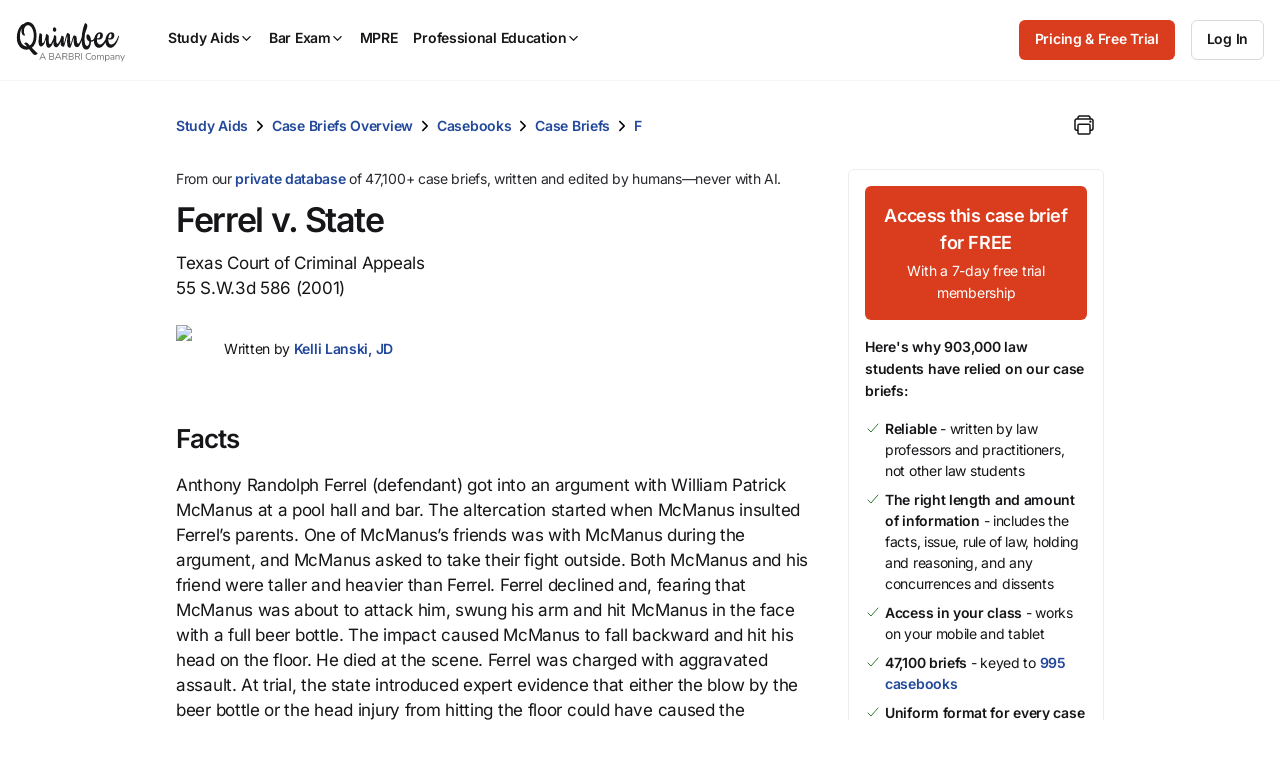

--- FILE ---
content_type: text/html; charset=utf-8
request_url: https://www.quimbee.com/cases/ferrel-v-state
body_size: 22508
content:
<!DOCTYPE html><html lang="en"><head><meta charset="utf-8" />
<script>var _rollbarConfig = {"accessToken":"787e596efaa84effbbcf77e80285eabc","async":false,"captureUncaught":true,"captureUnhandledRejections":true,"autoInstrument":{"network":true,"networkResponseHeaders":true,"networkResponseBody":true,"networkRequestBody":true,"log":true,"dom":false,"navigation":true,"connectivity":true},"hostSafeList":["quimbee"],"checkIgnore":function(isUncaught, args, payload) { return Quimbee.checkIgnoreError(args[1]) },"filterTelemetry":function(e) { return Quimbee.filterTelemetry(e) },"payload":{"environment":"production","client":{"javascript":{"source_map_enabled":true,"code_version":null,"guess_uncaught_frames":true}},"custom":{"code_version_group":"2026-01-09","code_version_release_iteration":null,"code_version_release_version":null,"code_version_release_created_at":null}}};</script>
<script>!function(r){var e={};function o(n){if(e[n])return e[n].exports;var t=e[n]={i:n,l:!1,exports:{}};return r[n].call(t.exports,t,t.exports,o),t.l=!0,t.exports}o.m=r,o.c=e,o.d=function(r,e,n){o.o(r,e)||Object.defineProperty(r,e,{enumerable:!0,get:n})},o.r=function(r){"undefined"!=typeof Symbol&&Symbol.toStringTag&&Object.defineProperty(r,Symbol.toStringTag,{value:"Module"}),Object.defineProperty(r,"__esModule",{value:!0})},o.t=function(r,e){if(1&e&&(r=o(r)),8&e)return r;if(4&e&&"object"==typeof r&&r&&r.__esModule)return r;var n=Object.create(null);if(o.r(n),Object.defineProperty(n,"default",{enumerable:!0,value:r}),2&e&&"string"!=typeof r)for(var t in r)o.d(n,t,function(e){return r[e]}.bind(null,t));return n},o.n=function(r){var e=r&&r.__esModule?function(){return r.default}:function(){return r};return o.d(e,"a",e),e},o.o=function(r,e){return Object.prototype.hasOwnProperty.call(r,e)},o.p="",o(o.s=0)}([function(r,e,o){"use strict";var n=o(1),t=o(5);_rollbarConfig=_rollbarConfig||{},_rollbarConfig.rollbarJsUrl=_rollbarConfig.rollbarJsUrl||"https://cdn.rollbar.com/rollbarjs/refs/tags/v2.26.1/rollbar.min.js",_rollbarConfig.async=void 0===_rollbarConfig.async||_rollbarConfig.async;var a=n.setupShim(window,_rollbarConfig),l=t(_rollbarConfig);window.rollbar=n.Rollbar,a.loadFull(window,document,!_rollbarConfig.async,_rollbarConfig,l)},function(r,e,o){"use strict";var n=o(2),t=o(3);function a(r){return function(){try{return r.apply(this,arguments)}catch(r){try{console.error("[Rollbar]: Internal error",r)}catch(r){}}}}var l=0;function i(r,e){this.options=r,this._rollbarOldOnError=null;var o=l++;this.shimId=function(){return o},"undefined"!=typeof window&&window._rollbarShims&&(window._rollbarShims[o]={handler:e,messages:[]})}var s=o(4),d=function(r,e){return new i(r,e)},c=function(r){return new s(d,r)};function u(r){return a((function(){var e=this,o=Array.prototype.slice.call(arguments,0),n={shim:e,method:r,args:o,ts:new Date};window._rollbarShims[this.shimId()].messages.push(n)}))}i.prototype.loadFull=function(r,e,o,n,t){var l=!1,i=e.createElement("script"),s=e.getElementsByTagName("script")[0],d=s.parentNode;i.crossOrigin="",i.src=n.rollbarJsUrl,o||(i.async=!0),i.onload=i.onreadystatechange=a((function(){if(!(l||this.readyState&&"loaded"!==this.readyState&&"complete"!==this.readyState)){i.onload=i.onreadystatechange=null;try{d.removeChild(i)}catch(r){}l=!0,function(){var e;if(void 0===r._rollbarDidLoad){e=new Error("rollbar.js did not load");for(var o,n,a,l,i=0;o=r._rollbarShims[i++];)for(o=o.messages||[];n=o.shift();)for(a=n.args||[],i=0;i<a.length;++i)if("function"==typeof(l=a[i])){l(e);break}}"function"==typeof t&&t(e)}()}})),d.insertBefore(i,s)},i.prototype.wrap=function(r,e,o){try{var n;if(n="function"==typeof e?e:function(){return e||{}},"function"!=typeof r)return r;if(r._isWrap)return r;if(!r._rollbar_wrapped&&(r._rollbar_wrapped=function(){o&&"function"==typeof o&&o.apply(this,arguments);try{return r.apply(this,arguments)}catch(o){var e=o;throw e&&("string"==typeof e&&(e=new String(e)),e._rollbarContext=n()||{},e._rollbarContext._wrappedSource=r.toString(),window._rollbarWrappedError=e),e}},r._rollbar_wrapped._isWrap=!0,r.hasOwnProperty))for(var t in r)r.hasOwnProperty(t)&&(r._rollbar_wrapped[t]=r[t]);return r._rollbar_wrapped}catch(e){return r}};for(var p="log,debug,info,warn,warning,error,critical,global,configure,handleUncaughtException,handleAnonymousErrors,handleUnhandledRejection,captureEvent,captureDomContentLoaded,captureLoad".split(","),f=0;f<p.length;++f)i.prototype[p[f]]=u(p[f]);r.exports={setupShim:function(r,e){if(r){var o=e.globalAlias||"Rollbar";if("object"==typeof r[o])return r[o];r._rollbarShims={},r._rollbarWrappedError=null;var l=new c(e);return a((function(){e.captureUncaught&&(l._rollbarOldOnError=r.onerror,n.captureUncaughtExceptions(r,l,!0),e.wrapGlobalEventHandlers&&t(r,l,!0)),e.captureUnhandledRejections&&n.captureUnhandledRejections(r,l,!0);var a=e.autoInstrument;return!1!==e.enabled&&(void 0===a||!0===a||function(r){return!("object"!=typeof r||void 0!==r.page&&!r.page)}(a))&&r.addEventListener&&(r.addEventListener("load",l.captureLoad.bind(l)),r.addEventListener("DOMContentLoaded",l.captureDomContentLoaded.bind(l))),r[o]=l,l}))()}},Rollbar:c}},function(r,e,o){"use strict";function n(r,e,o,n){r._rollbarWrappedError&&(n[4]||(n[4]=r._rollbarWrappedError),n[5]||(n[5]=r._rollbarWrappedError._rollbarContext),r._rollbarWrappedError=null);var t=e.handleUncaughtException.apply(e,n);o&&o.apply(r,n),"anonymous"===t&&(e.anonymousErrorsPending+=1)}r.exports={captureUncaughtExceptions:function(r,e,o){if(r){var t;if("function"==typeof e._rollbarOldOnError)t=e._rollbarOldOnError;else if(r.onerror){for(t=r.onerror;t._rollbarOldOnError;)t=t._rollbarOldOnError;e._rollbarOldOnError=t}e.handleAnonymousErrors();var a=function(){var o=Array.prototype.slice.call(arguments,0);n(r,e,t,o)};o&&(a._rollbarOldOnError=t),r.onerror=a}},captureUnhandledRejections:function(r,e,o){if(r){"function"==typeof r._rollbarURH&&r._rollbarURH.belongsToShim&&r.removeEventListener("unhandledrejection",r._rollbarURH);var n=function(r){var o,n,t;try{o=r.reason}catch(r){o=void 0}try{n=r.promise}catch(r){n="[unhandledrejection] error getting `promise` from event"}try{t=r.detail,!o&&t&&(o=t.reason,n=t.promise)}catch(r){}o||(o="[unhandledrejection] error getting `reason` from event"),e&&e.handleUnhandledRejection&&e.handleUnhandledRejection(o,n)};n.belongsToShim=o,r._rollbarURH=n,r.addEventListener("unhandledrejection",n)}}}},function(r,e,o){"use strict";function n(r,e,o){if(e.hasOwnProperty&&e.hasOwnProperty("addEventListener")){for(var n=e.addEventListener;n._rollbarOldAdd&&n.belongsToShim;)n=n._rollbarOldAdd;var t=function(e,o,t){n.call(this,e,r.wrap(o),t)};t._rollbarOldAdd=n,t.belongsToShim=o,e.addEventListener=t;for(var a=e.removeEventListener;a._rollbarOldRemove&&a.belongsToShim;)a=a._rollbarOldRemove;var l=function(r,e,o){a.call(this,r,e&&e._rollbar_wrapped||e,o)};l._rollbarOldRemove=a,l.belongsToShim=o,e.removeEventListener=l}}r.exports=function(r,e,o){if(r){var t,a,l="EventTarget,Window,Node,ApplicationCache,AudioTrackList,ChannelMergerNode,CryptoOperation,EventSource,FileReader,HTMLUnknownElement,IDBDatabase,IDBRequest,IDBTransaction,KeyOperation,MediaController,MessagePort,ModalWindow,Notification,SVGElementInstance,Screen,TextTrack,TextTrackCue,TextTrackList,WebSocket,WebSocketWorker,Worker,XMLHttpRequest,XMLHttpRequestEventTarget,XMLHttpRequestUpload".split(",");for(t=0;t<l.length;++t)r[a=l[t]]&&r[a].prototype&&n(e,r[a].prototype,o)}}},function(r,e,o){"use strict";function n(r,e){this.impl=r(e,this),this.options=e,function(r){for(var e=function(r){return function(){var e=Array.prototype.slice.call(arguments,0);if(this.impl[r])return this.impl[r].apply(this.impl,e)}},o="log,debug,info,warn,warning,error,critical,global,configure,handleUncaughtException,handleAnonymousErrors,handleUnhandledRejection,_createItem,wrap,loadFull,shimId,captureEvent,captureDomContentLoaded,captureLoad".split(","),n=0;n<o.length;n++)r[o[n]]=e(o[n])}(n.prototype)}n.prototype._swapAndProcessMessages=function(r,e){var o,n,t;for(this.impl=r(this.options);o=e.shift();)n=o.method,t=o.args,this[n]&&"function"==typeof this[n]&&("captureDomContentLoaded"===n||"captureLoad"===n?this[n].apply(this,[t[0],o.ts]):this[n].apply(this,t));return this},r.exports=n},function(r,e,o){"use strict";r.exports=function(r){return function(e){if(!e&&!window._rollbarInitialized){for(var o,n,t=(r=r||{}).globalAlias||"Rollbar",a=window.rollbar,l=function(r){return new a(r)},i=0;o=window._rollbarShims[i++];)n||(n=o.handler),o.handler._swapAndProcessMessages(l,o.messages);window[t]=n,window._rollbarInitialized=!0}}}}]);</script><meta content="IE=edge,chrome=1" http-equiv="X-UA-Compatible" /><meta content="width=device-width, initial-scale=1" name="viewport" /><meta content="©2007-2026 All Rights Reserved. Quimbee® is a registered trademark of Sellers International, LLC." name="copyright" /><meta content="Society: Law: Education: Student Resources: Course Outlines: Case Briefs" name="classification" /><meta content="yes" name="apple-mobile-web-app-capable" /><meta content="yes" name="mobile-web-app-capable" /><meta content="app-id=1001711683" name="apple-itunes-app" /><link rel="preload" href="https://quimbee-production-assets.s3.us-east-1.amazonaws.com/assets/inter-v19-regular-2d0c3d3d.woff2" as="font" type="font/woff2" crossorigin="anonymous"><link rel="preload" href="https://quimbee-production-assets.s3.us-east-1.amazonaws.com/assets/inter-v19-500-a8d5d31a.woff2" as="font" type="font/woff2" crossorigin="anonymous"><link rel="preload" href="https://quimbee-production-assets.s3.us-east-1.amazonaws.com/assets/inter-v19-600-b5c99424.woff2" as="font" type="font/woff2" crossorigin="anonymous"><link rel="preload" href="https://js.stripe.com/v3/" as="script"><script src="https://quimbee-production-assets.s3.us-east-1.amazonaws.com/assets/application-55fd508b.js" type="module"></script><link href="https://quimbee-production-assets.s3.us-east-1.amazonaws.com/favicon.ico" rel="shortcut icon" /><link href="https://quimbee-production-assets.s3.us-east-1.amazonaws.com/assets/logos/apple-touch-icon-precomposed-41ebbaac.png" rel="logos/apple-touch-icon-precomposed" /><title>Ferrel v. State, 55 S.W.3d 586 (2001): Case Brief Summary | Quimbee</title>
<meta name="description" content="Get Ferrel v. State, 55 S.W.3d 586 (2001), Texas Court of Criminal Appeals, case facts, key issues, and holdings and reasonings online today. Written and curated by real attorneys at Quimbee.">
<link rel="canonical" href="http://www.quimbee.com/cases/ferrel-v-state">
<meta property="og:url" content="http://www.quimbee.com/cases/ferrel-v-state">
<meta property="og:title" content="Ferrel v. State, 55 S.W.3d 586 (2001): Case Brief Summary">
<meta property="og:description" content="Get Ferrel v. State, 55 S.W.3d 586 (2001), Texas Court of Criminal Appeals, case facts, key issues, and holdings and reasonings online today. Written and curated by real attorneys at Quimbee.">
<meta property="og:site_name" content="Quimbee">
<meta property="og:image" content="https://quimbee-production-assets.s3.us-east-1.amazonaws.com/assets/ograph/logo4fb-6c9fcc96.png">
<meta property="og:image:width" content="1200">
<meta property="og:image:height" content="1200">
<meta property="og:image" content="https://quimbee-production-assets.s3.us-east-1.amazonaws.com/assets/ograph/logo4li-de949314.png">
<meta property="og:image:width" content="150">
<meta property="og:image:height" content="150">
<meta name="twitter:card" content="summary">
<meta name="twitter:site" content="@quimbeedotcom">
<meta name="twitter:creator" content="@quimbeedotcom">
<meta name="twitter:image" content="https://quimbee-production-assets.s3.us-east-1.amazonaws.com/assets/ograph/logo4tw-098415f3.png"><meta name="csrf-param" content="authenticity_token" />
<meta name="csrf-token" content="Co3U0QWb1ldOKknbzaqaZU_DaXKQ5_Hhr3CFWgj29xwhlfRzp-RPE2fffTWD_-ffGvHqCQWcTXk66TernLISmg" /><link rel="stylesheet" href="https://quimbee-production-assets.s3.us-east-1.amazonaws.com/assets/1_vendors-7b801197.css" media="all" /><link rel="stylesheet" href="https://quimbee-production-assets.s3.us-east-1.amazonaws.com/assets/2_elements-48433d66.css" media="all" /><link rel="stylesheet" href="https://quimbee-production-assets.s3.us-east-1.amazonaws.com/assets/3_layouts-a2f7f231.css" media="all" /><link rel="stylesheet" href="https://quimbee-production-assets.s3.us-east-1.amazonaws.com/assets/4_components-6f5fecf5.css" media="all" /><link rel="stylesheet" href="https://quimbee-production-assets.s3.us-east-1.amazonaws.com/assets/5_pages-5d23e434.css" media="all" /><link rel="stylesheet" href="https://quimbee-production-assets.s3.us-east-1.amazonaws.com/assets/6_utilities-5dfd0994.css" media="all" /><link rel="stylesheet" href="https://quimbee-production-assets.s3.us-east-1.amazonaws.com/assets/7_themes-6aee0a26.css" media="all" /><link rel="stylesheet" href="https://quimbee-production-assets.s3.us-east-1.amazonaws.com/assets/pages/cases/show-5f3e1390.css" media="all" /><link rel="stylesheet" href="https://quimbee-production-assets.s3.us-east-1.amazonaws.com/assets/pages/cases/ai-8f025ef9.css" media="all" /><link rel="stylesheet" href="https://quimbee-production-assets.s3.us-east-1.amazonaws.com/assets/pages/cases/show_print-75403e1a.css" media="all" /><script data-controller="quimbee-data" type="application/json">{
  "wistiaScriptURL": "//fast.wistia.net/assets/external/E-v1.js",
  "disableJSGlobalDeprecationWarnings": false,
  "algoliaJSVersion": "3.25.1"
}</script><script>window.Quimbee = window.Quimbee || {};
window.Quimbee.data = window.Quimbee.data || {};</script><script>window.Quimbee.getCookieValue = function(name) {
  const value = document.cookie.match('(^|;)\\s*' + name + '\\s*=\\s*([^;]+)')?.pop()
  return value ? decodeURIComponent(value) : undefined
}

window.Quimbee.setCookieValue = function(name, value, options = {}) {
  const defaults = { path: '/' }
  const opts = Object.assign({}, defaults, options)
  const attrs = Object.entries(opts).map(pair => '; ' + pair.join('=')).join('')
  // Server-set cookies are URI encoded so we do the same here for full compatibility.
  document.cookie = name + '=' + encodeURIComponent(value) + attrs
}

// https://stackoverflow.com/a/2138471/1202488
window.Quimbee.deleteCookie = function(name) {
  document.cookie = name+'=; Max-Age=-99999999;path=/;'
}</script><script>// Determines if the browser is supported according to browserslist-regexp.js, which is written
// by bin/update_browserslist.sh.
window.Quimbee._browserslistRegexp = /Edge?\/(13[7-9]|1[4-9]\d|[2-9]\d{2}|\d{4,})\.\d+(\.\d+|)|Firefox\/(1{2}[89]|1[2-9]\d|[2-9]\d{2}|\d{4,})\.\d+(\.\d+|)|Chrom(ium|e)\/(1{2}[2-9]|1[2-9]\d|[2-9]\d{2}|\d{4,})\.\d+(\.\d+|)|(Maci|X1{2}).+ Version\/(16\.([5-9]|\d{2,})|(1[7-9]|[2-9]\d|\d{3,})\.\d+)([,.]\d+|)( \(\w+\)|)( Mobile\/\w+|) Safari\/|(CPU[ +]OS|iPhone[ +]OS|CPU[ +]iPhone|CPU IPhone OS|CPU iPad OS)[ +]+(15[._]([6-9]|\d{2,})|(1[6-9]|[2-9]\d|\d{3,})[._]\d+)([._]\d+|)|Android.+Firefox\/(14\d|1[5-9]\d|[2-9]\d{2}|\d{4,})\.\d+(\.\d+|)|Android.+Chrom(ium|e)\/(13[89]|1[4-9]\d|[2-9]\d{2}|\d{4,})\.\d+(\.\d+|)|SamsungBrowser\/(2[89]|[3-9]\d|\d{3,})\.\d+/;
window.Quimbee.isBrowserSupported = function() {
  if (typeof(Quimbee._browserslistRegexp) === "object") {
    return Quimbee._browserslistRegexp.test(navigator.userAgent);
  } else {
    return true;
  }
};

// Defines if the server considers this to be a bot request or not.
window.Quimbee.isBot = function() {
  return "true" === "true"
};

// Defines error handler to be used by Rollbar's and NewRelic's snippets to ignore
// JS errors we don't want to be reported. If it returns true, the error will be ignored.
window.Quimbee.checkIgnoreError = function(error) {
  const isNewPages = 'false' === "true"
  const isZarazFailedToFetch = error && error.message.match(/Failed to fetch/) && error.stack.match(/cdn-cgi\/zaraz\/s.js/)
  const isBlockedByContentBlocker = error && error.message.match(/blocked by content blocker/)
  const isIgnoredFromEnvVar = error && true && !!error.message.match(/The\ operation\ was\ aborted\.|Load\ failed|Unexpected\ private\ name/)
  const isRailsUjsAlreadyLoaded = error && error.message.match(/rails-ujs has already been loaded/)

  return isNewPages || isZarazFailedToFetch || isBlockedByContentBlocker || isIgnoredFromEnvVar || isRailsUjsAlreadyLoaded || Quimbee.isBot() || !Quimbee.isBrowserSupported();
};

// map a URL pattern to some details about requests to it
let requestDetailsMap = {}
let shouldFilterSpammyNetworkRequestsFromTelemetry = true
// filterTelemetry is called twice to filter out events. First, when the event happens (eg. when a network request is fired).
// Second, when there is an error and the telemetry data is about to be uploaded to Rollbar.
window.Quimbee.filterTelemetry = function(e) {
  if(!shouldFilterSpammyNetworkRequestsFromTelemetry) { return false }

  if(e.type === "network" && e.body.subtype === "xhr" || e.body.subtype === "fetch") {
    // Requests to these endpoints are very frequent and create a lot of noise in the Rollbar telemetry.
    // wistia.com, litix.io, and akamaihd.net requests are triggered when watching wistia videos
    const urlsPatternsToIgnore = [
      /litix\.io/,
      /wistia\.com/,
      /wistia.*akamaihd\.net/,
      /embed.*\.wistia\.com/,
      /unpkg.com\/ionicons/,
      /cdn.jsdelivr.net\/npm\/ionicons/,
      /mini-profiler/
    ]

    let matchedPattern = urlsPatternsToIgnore.find(pattern => e.body.url.match(pattern))

    if(matchedPattern) {
      const details = requestDetailsMap[matchedPattern] || {}
      requestDetailsMap[matchedPattern] = details
      details.runningCount ||= 0
      details.lastLoggedAt ||= 0

      details.runningCount += 1

      e._quimbee ||= {}
      if(details.runningCount <= 2 || e._quimbee.passThru) {
        // log the first 2 requests.
        // set the passThru variable because we might receive this event in this function again
        // when Rollbar runs `filterTelemetry` before sending an error.
        e._quimbee.passThru = true
        return false
      } else {
        // filter these requests from now on
        return true
      }
    }
  }

  // let everything else through
  return false
}

// Sets if there's a logged in user to be checked inside JS code
window.Quimbee.isSignedInUser = false</script><script>// This function gets called after the Onetrust banner script finishes
function OptanonWrapper() {
  OneTrust.OnConsentChanged(function() {
    // Map custom OneTrust event to generic DOM event
    // OnetrustActiveGroups is something like ",C0001,C0002"
    document.dispatchEvent(
      new CustomEvent("onetrustConsentChanged", { detail: { consentGroups: OnetrustActiveGroups } } )
    )
  })
}</script><div data-action="onetrustConsentChanged@document-&gt;onetrust#onConsentChanged" data-controller="onetrust" data-onetrust-consent-group-map-value="{&quot;C0001&quot;:&quot;C0001_necessary&quot;,&quot;C0002&quot;:&quot;C0002_performance&quot;,&quot;C0003&quot;:&quot;C0003_functional&quot;,&quot;C0004&quot;:&quot;C0004_targeting&quot;,&quot;C0005&quot;:&quot;C0005_social_media&quot;}"></div><script>if (typeof(newrelic) !== "undefined") {
  newrelic.setErrorHandler(Quimbee.checkIgnoreError);
}</script><script>(function(){var t=document.createElement("script");t.type="text/javascript",t.defer=!0,t.src='https://cdn.firstpromoter.com/fprom.js',t.onload=t.onreadystatechange=function(){var t=this.readyState;if(!t||"complete"==t||"loaded"==t)try{$FPROM.init('otoa89kf','.quimbee.com')}catch(t){}};var e=document.getElementsByTagName("script")[0];e.parentNode.insertBefore(t,e)})();</script><script>(function(w, d, s, l, i) {
  w[l] = w[l] || [];
  w[l].push({
    'gtm.start': new Date().getTime(), event: 'gtm.js'
  });
  var f = d.getElementsByTagName(s)[0],
  j = d.createElement(s), dl = l != 'dataLayer' ? '&l=' + l: '';
  j.async = true;
  j.src = 'https://www.googletagmanager.com/gtm.js?id=' + i + dl + '&gtm_auth=FzcT8ShVqJ77csNF6jYiWw&gtm_preview=env-1&gtm_cookies_win=x';
  f.parentNode.insertBefore(j,f);
})(window, document, 'script', 'dataLayer', 'GTM-M7NZL9KZ');</script><script data-controller="quimbee-data" type="application/json">{"userPreferences":null}</script></head><body class="bb_logos theme_light" data-action="storage@window-&gt;warn-on-session-change#onLocalStorageChange user-preferences.dark_mode.updated@window-&gt;darkmode#change" data-controller="warn-on-session-change darkmode mobile-menu dynamic-content" data-warn-on-session-change-session-id-value="9fbe504e85b69c93bc7722f52376002ff366ef91"><div class="hidden" data-controller="cookie-delete" data-cookie-delete-regex-name-value="^checkout_"></div><noscript><iframe height="0" src="https://www.googletagmanager.com/ns.html?id=GTM-M7NZL9KZ&gtm_auth=FzcT8ShVqJ77csNF6jYiWw&gtm_preview=env-1&gtm_cookies_win=x" style="display:none;visibility:hidden" width="0"></iframe></noscript><script>var script = document.createElement('script');
script.async = true; script.type = 'text/javascript';
var target = 'https://www.clickcease.com/monitor/stat.js';
script.src = target;
var elem = document.head;
elem.appendChild(script);</script><noscript><a href="https://www.clickcease.com" rel="nofollow"><img alt="ClickCease" src="https://monitor.clickcease.com/stats/stats.aspx" /></a></noscript><div class="container u-p-none visible-print-block"><div class="logo-print"><img alt="Quimbee logo" src="https://quimbee-production-assets.s3.us-east-1.amazonaws.com/assets/logos/logo-black-c9bc486e.svg" loading="lazy" /></div><div class="dmca-badge-print u-align-right"><a class="dmca-badge" href="//www.dmca.com/Protection/Status.aspx?ID=1a996908-4aef-4bdf-a88b-327da7ac4bce" title="DMCA.com Protection Status"><img alt="DMCA.com Protection Status" loading="lazy" src="https://images.dmca.com/Badges/dmca_protected_sml_120m.png?ID=1a996908-4aef-4bdf-a88b-327da7ac4bce" /></a><script defer="" src="https://images.dmca.com/Badges/DMCABadgeHelper.min.js"></script></div></div><header class="c-main-nav" data-mobile-menu-target="mobileNav" id="page-top"><div class="c-main-nav_content"><div class="c-main-nav_logo"><a aria-label="Quimbee logo" class="c-nav-logo" href="/"><div class="c-nav-logo_black"><div class="m-hide"><img alt="Go to Quimbee homepage" class="c-nav-logo_svg" fetchpriority="high" decoding="async" loading="lazy" src="https://quimbee-production-assets.s3.us-east-1.amazonaws.com/assets/logos/quimbee/quimbee-logo-bb-bf54aae1.svg" /></div><div class="m-show m-mr-2u"><img alt="Go to Quimbee homepage" class="c-nav-logo_svg" fetchpriority="high" decoding="async" loading="lazy" src="https://quimbee-production-assets.s3.us-east-1.amazonaws.com/assets/logos/quimbee/quimbee-icon-inline-bc394962.svg" /></div></div><div class="c-nav-logo_white"><div class="m-hide"><img alt="Go to Quimbee homepage" class="c-nav-logo_svg" fetchpriority="high" decoding="async" loading="lazy" src="https://quimbee-production-assets.s3.us-east-1.amazonaws.com/assets/logos/quimbee/quimbee-logo-light-bb-6709c048.svg" /></div><div class="m-show m-mr-2u"><img alt="Go to Quimbee homepage" class="c-nav-logo_svg" fetchpriority="high" decoding="async" loading="lazy" src="https://quimbee-production-assets.s3.us-east-1.amazonaws.com/assets/logos/quimbee/quimbee-icon-inline-light-cd146a00.svg" /></div></div></a></div><nav aria-label="Main menu" class="c-main-nav_product-menu" role="menubar"><div class="c-topnav-menu" data-action="topnav.globalCloseMenu@document-&gt;topnav-menu#globalCloseMenu click@document-&gt;topnav-menu#closeOnClickOutside pointerleave-&gt;topnav-menu#delayedCloseMenu" data-controller="topnav-menu" id="menu-study-aids-wrapper" role="menu"><a aria-controls="menu-study-aids" aria-expanded="false" aria-haspopup="true" aria-label="Study Aids" class="c-topnav-menu_button" data-action="
click-&gt;topnav-menu#toggleMenu
pointerenter-&gt;topnav-menu#openMenuOnDesktop
keydown.enter-&gt;topnav-menu#toggleMenu
" data-topnav-menu-target="menuButton" role="menuitem" tabindex="0"> Study Aids<div class="c-topnav-menu_icon-container"><ion-icon class="c-topnav-menu_indicator  quimbee-icon" name="chevron-down" aria-hidden="true"></ion-icon></div></a><div class="c-topnav-menu_menu" data-topnav-menu-target="menu" id="menu-study-aids"><div class="c-topnav-menu-item" data-topnav-menu-target="menuItem"><div class="m-hide"><a aria-label="Product overview" class="c-topnav-menu-item_button" href="/study-aids"><ion-icon class=" quimbee-icon" src="https://quimbee-production-assets.s3.us-east-1.amazonaws.com/assets/icons/svg_icons/qb-document-search-0c27ede1.svg" name="qb-document-search" aria-hidden="true"></ion-icon><div class="c-topnav-menu-item_button-text">Product overview</div></a></div><div class="u-hide m-show"><a aria-label="Product overview" class="c-topnav-menu-item_button" href="/study-aids"><ion-icon class=" quimbee-icon" src="https://quimbee-production-assets.s3.us-east-1.amazonaws.com/assets/icons/svg_icons/qb-document-search-0c27ede1.svg" name="qb-document-search" aria-hidden="true"></ion-icon><div class="c-topnav-menu-item_button-text">Product overview</div></a></div></div><div class="c-topnav-menu-item" data-topnav-menu-target="menuItem"><div class="m-hide"><a aria-label="Pricing and free trial" class="c-topnav-menu-item_button" href="/pricing/study-aids"><ion-icon class=" quimbee-icon" src="https://quimbee-production-assets.s3.us-east-1.amazonaws.com/assets/icons/svg_icons/qb-circle-price-11c1e7d2.svg" name="qb-circle-price" aria-hidden="true"></ion-icon><div class="c-topnav-menu-item_button-text">Pricing and free trial</div></a></div><div class="u-hide m-show"><a aria-label="Pricing and free trial" class="c-topnav-menu-item_button" href="/pricing/study-aids"><ion-icon class=" quimbee-icon" src="https://quimbee-production-assets.s3.us-east-1.amazonaws.com/assets/icons/svg_icons/qb-circle-price-11c1e7d2.svg" name="qb-circle-price" aria-hidden="true"></ion-icon><div class="c-topnav-menu-item_button-text">Pricing and free trial</div></a></div></div><div class="c-topnav-menu-item" data-topnav-menu-target="menuItem"><div class="m-hide"><a aria-label="Testimonials" class="c-topnav-menu-item_button" href="/about/testimonials"><ion-icon class=" quimbee-icon" src="https://quimbee-production-assets.s3.us-east-1.amazonaws.com/assets/icons/svg_icons/qb-quotes-2b986532.svg" name="qb-quotes" aria-hidden="true"></ion-icon><div class="c-topnav-menu-item_button-text">Testimonials</div></a></div><div class="u-hide m-show"><a aria-label="Testimonials" class="c-topnav-menu-item_button" href="/about/testimonials"><ion-icon class=" quimbee-icon" src="https://quimbee-production-assets.s3.us-east-1.amazonaws.com/assets/icons/svg_icons/qb-quotes-2b986532.svg" name="qb-quotes" aria-hidden="true"></ion-icon><div class="c-topnav-menu-item_button-text">Testimonials</div></a></div></div><div class="c-topnav-menu-item -custom-content" data-topnav-menu-target="menuItem"><h5 class="c-mega-menu_subsection-heading">Content Library</h5></div><div class="c-topnav-menu-item -custom-content" data-topnav-menu-target="menuItem"><div class="m-hide"><div aria-expanded="false" aria-haspopup="true" aria-label="Custom menu" data-action="
touchstart-&gt;topnav-menu#toggleSubmenu
keydown.enter-&gt;topnav-menu#toggleSubmenu
click-&gt;topnav-menu#toggleSubmenu
pointerenter-&gt;topnav-menu#openSubmenuOnDesktop
pointerleave-&gt;topnav-menu#delayedCloseSubmenu" role="menuitem"><a class="c-topnav-menu-item_button" href="#"><ion-icon class=" quimbee-icon" name="ribbon-outline" aria-hidden="true"></ion-icon><div class="c-topnav-menu-item_button-text"><img alt="BARBRI 1L Exam Success menu item" class="-fill-black" src="https://quimbee-production.s3.amazonaws.com/uploads/course_engine/course/logo/1/quimbee-barbri-1l-exam-success-logo-bb.svg" loading="lazy" /></div><ion-icon class=" quimbee-icon" name="chevron-forward-outline" aria-hidden="true"></ion-icon></a></div></div><div class="m-show"><a class="c-topnav-menu-item_button" href="/barbri-1l-exam-success"><ion-icon class=" quimbee-icon" name="ribbon-outline" aria-hidden="true"></ion-icon><div class="c-topnav-menu-item_button-text"><img alt="BARBRI 1L Exam Success menu item" class="-fill-black" src="https://quimbee-production.s3.amazonaws.com/uploads/course_engine/course/logo/1/quimbee-barbri-1l-exam-success-logo-bb.svg" loading="lazy" /></div></a></div><div class="c-topnav-menu-item_submenu" data-action="mouseleave-&gt;topnav-menu#delayedCloseSubmenu" data-topnav-menu-target="submenu" id="menu-study-aids_submenu-custom"><div class="c-topnav-menu-item_submenu-itemlist"><div class="c-topnav-menu-item_submenu-section"><a class="c-topnav-submenu-item" href="/barbri-1l-exam-success"><ion-icon class=" quimbee-icon" src="https://quimbee-production-assets.s3.us-east-1.amazonaws.com/assets/icons/svg_icons/qb-document-search-0c27ede1.svg" name="qb-document-search" aria-hidden="true"></ion-icon>Product overview</a><a class="c-topnav-submenu-item" href="/barbri-1l-exam-success"><ion-icon class=" quimbee-icon" src="https://quimbee-production-assets.s3.us-east-1.amazonaws.com/assets/icons/svg_icons/qb-circle-price-11c1e7d2.svg" name="qb-circle-price" aria-hidden="true"></ion-icon>Get started for free</a></div><div class="c-topnav-menu-item_submenu-section"><h5>1L Exam Success subjects</h5><a class="c-topnav-submenu-item" href="/lms/courses/barbri-1l-exam-success/civil-procedure">Civil Procedure</a><a class="c-topnav-submenu-item" href="/lms/courses/barbri-1l-exam-success/constitutional-law">Constitutional Law</a><a class="c-topnav-submenu-item" href="/lms/courses/barbri-1l-exam-success/contracts">Contracts</a><a class="c-topnav-submenu-item" href="/lms/courses/barbri-1l-exam-success/criminal-law">Criminal Law</a><a class="c-topnav-submenu-item" href="/lms/courses/barbri-1l-exam-success/property">Property</a><a class="c-topnav-submenu-item" href="/lms/courses/barbri-1l-exam-success/torts">Torts</a><a class="c-topnav-submenu-item" href="/lms/courses/barbri-1l-exam-success/exam-strategies">Exam Strategies</a><a class="c-topnav-submenu-item" href="/lms/courses/barbri-1l-exam-success/next-gen-practice">NextGen Practice</a></div></div></div></div><div class="c-topnav-menu-item" data-topnav-menu-target="menuItem"><div class="m-hide"><a data-action="
          touchstart-&gt;topnav-menu#toggleSubmenu
          keydown.enter-&gt;topnav-menu#toggleSubmenu
          click-&gt;topnav-menu#toggleSubmenu
          pointerenter-&gt;topnav-menu#openSubmenuOnDesktop
          pointerleave-&gt;topnav-menu#delayedCloseSubmenu
        " role="menuitem" aria-controls="menu-study-aids_submenu-casebooks" aria-haspopup="true" aria-label="Casebooks" aria-expanded="false" class="c-topnav-menu-item_button" href="#"><ion-icon class=" quimbee-icon" name="library-outline" aria-hidden="true"></ion-icon><div class="c-topnav-menu-item_button-text">Casebooks</div><ion-icon class=" quimbee-icon" name="chevron-forward-outline" aria-hidden="true"></ion-icon></a><div class="c-topnav-menu-item_submenu" data-action="mouseleave-&gt;topnav-menu#delayedCloseSubmenu" data-topnav-menu-target="submenu" id="menu-study-aids_submenu-casebooks"><div class="c-topnav-menu-item_submenu-heading">Casebook subjects</div><div class="c-topnav-menu-item_submenu-itemlist"><a class="c-topnav-submenu-item" href="/casebooks/accounting">Accounting</a><a class="c-topnav-submenu-item" href="/casebooks/administrative-law">Administrative Law</a><a class="c-topnav-submenu-item" href="/casebooks/admiralty">Admiralty</a><a class="c-topnav-submenu-item" href="/casebooks/advanced-business-associations">Advanced Business Associations</a><a class="c-topnav-submenu-item" href="/casebooks/advanced-civil-procedure">Advanced Civil Procedure</a><a class="c-topnav-submenu-item" href="/casebooks/advanced-criminal-law">Advanced Criminal Law</a><a class="c-topnav-submenu-item" href="/casebooks/advanced-criminal-procedure">Advanced Criminal Procedure</a><a class="c-topnav-submenu-item" href="/casebooks/advanced-evidence">Advanced Evidence</a><a class="c-topnav-submenu-item" href="/casebooks/advanced-tort-law">Advanced Tort Law</a><a class="c-topnav-submenu-item" href="/casebooks/alternative-dispute-resolution">Alternative Dispute Resolution</a><a class="c-topnav-submenu-item" href="/casebooks/animal-law">Animal Law</a><a class="c-topnav-submenu-item" href="/casebooks/antitrust">Antitrust</a><a class="c-topnav-submenu-item" href="/casebooks/appellate-advocacy">Appellate Advocacy</a><a class="c-topnav-submenu-item" href="/casebooks/archaeology">Archaeology</a><a class="c-topnav-submenu-item" href="/casebooks/art-law">Art Law</a><a class="c-topnav-submenu-item" href="/casebooks/aviation-law">Aviation Law</a><a class="c-topnav-submenu-item" href="/casebooks/banking-law">Banking Law</a><a class="c-topnav-submenu-item" href="/casebooks/bankruptcy">Bankruptcy</a><a class="c-topnav-submenu-item" href="/casebooks/bioethics">Bioethics</a><a class="c-topnav-submenu-item" href="/casebooks/business-associations">Business Associations</a><a class="c-topnav-submenu-item" href="/casebooks/business-organizations">Business Organizations</a><a class="c-topnav-submenu-item" href="/casebooks/california-civil-procedure">California Civil Procedure</a><a class="c-topnav-submenu-item" href="/casebooks/california-community-property">California Community Property</a><a class="c-topnav-submenu-item" href="/casebooks/career-success">Career Success</a><a class="c-topnav-submenu-item" href="/casebooks/children-and-juveniles">Children and Juveniles</a><a class="c-topnav-submenu-item" href="/casebooks/civil-procedure">Civil Procedure</a><a class="c-topnav-submenu-item" href="/casebooks/civil-rights">Civil Rights</a><a class="c-topnav-submenu-item" href="/casebooks/commercial-law">Commercial Law</a><a class="c-topnav-submenu-item" href="/casebooks/communication-law">Communication Law</a><a class="c-topnav-submenu-item" href="/casebooks/comparative-constitutional-law">Comparative Constitutional Law</a><a class="c-topnav-submenu-item" href="/casebooks/comparative-law">Comparative Law</a><a class="c-topnav-submenu-item" href="/casebooks/conflict-of-laws">Conflict of Laws</a><a class="c-topnav-submenu-item" href="/casebooks/constitutional-law">Constitutional Law</a><a class="c-topnav-submenu-item" href="/casebooks/consumer-law">Consumer Law</a><a class="c-topnav-submenu-item" href="/casebooks/contracts">Contracts</a><a class="c-topnav-submenu-item" href="/casebooks/copyright-law">Copyright Law</a><a class="c-topnav-submenu-item" href="/casebooks/corporate-and-partnership-tax">Corporate and Partnership Tax</a><a class="c-topnav-submenu-item" href="/casebooks/corporate-compliance-finance-and-governance">Corporate Compliance, Finance, and Governance</a><a class="c-topnav-submenu-item" href="/casebooks/corrections-and-sentencing">Corrections and Sentencing</a><a class="c-topnav-submenu-item" href="/casebooks/counterterrorism">Counterterrorism</a><a class="c-topnav-submenu-item" href="/casebooks/criminal-law">Criminal Law</a><a class="c-topnav-submenu-item" href="/casebooks/criminal-procedure">Criminal Procedure</a><a class="c-topnav-submenu-item" href="/casebooks/culture-and-law">Culture and Law</a><a class="c-topnav-submenu-item" href="/casebooks/cyberspace">Cyberspace</a><a class="c-topnav-submenu-item" href="/casebooks/debtors-and-creditors">Debtors and Creditors</a><a class="c-topnav-submenu-item" href="/casebooks/disability-law">Disability Law</a><a class="c-topnav-submenu-item" href="/casebooks/domestic-violence-law">Domestic Violence Law</a><a class="c-topnav-submenu-item" href="/casebooks/economics-and-law">Economics and Law</a><a class="c-topnav-submenu-item" href="/casebooks/education-law">Education Law</a><a class="c-topnav-submenu-item" href="/casebooks/elder-law">Elder Law</a><a class="c-topnav-submenu-item" href="/casebooks/election-law">Election Law</a><a class="c-topnav-submenu-item" href="/casebooks/employment-law">Employment Law</a><a class="c-topnav-submenu-item" href="/casebooks/energy-law">Energy Law</a><a class="c-topnav-submenu-item" href="/casebooks/entertainment-law">Entertainment Law</a><a class="c-topnav-submenu-item" href="/casebooks/environmental-law">Environmental Law</a><a class="c-topnav-submenu-item" href="/casebooks/estate-trust-and-gift-taxation">Estate, Trust, and Gift Taxation</a><a class="c-topnav-submenu-item" href="/casebooks/european-union-law">European Union Law</a><a class="c-topnav-submenu-item" href="/casebooks/evidence">Evidence</a><a class="c-topnav-submenu-item" href="/casebooks/family-law">Family Law</a><a class="c-topnav-submenu-item" href="/casebooks/federal-courts">Federal Courts</a><a class="c-topnav-submenu-item" href="/casebooks/federal-income-tax">Federal Income Tax</a><a class="c-topnav-submenu-item" href="/casebooks/firearms-law">Firearms Law</a><a class="c-topnav-submenu-item" href="/casebooks/first-amendment">First Amendment</a><a class="c-topnav-submenu-item" href="/casebooks/florida-civil-procedure">Florida Civil Procedure</a><a class="c-topnav-submenu-item" href="/casebooks/food-and-drug-law">Food and Drug Law</a><a class="c-topnav-submenu-item" href="/casebooks/gaming-law">Gaming Law</a><a class="c-topnav-submenu-item" href="/casebooks/gender-and-sexuality">Gender and Sexuality</a><a class="c-topnav-submenu-item" href="/casebooks/government-contracts">Government Contracts</a><a class="c-topnav-submenu-item" href="/casebooks/healthcare-law">Healthcare Law</a><a class="c-topnav-submenu-item" href="/casebooks/housing-law">Housing Law</a><a class="c-topnav-submenu-item" href="/casebooks/humanitarian-law">Humanitarian Law</a><a class="c-topnav-submenu-item" href="/casebooks/human-rights">Human Rights</a><a class="c-topnav-submenu-item" href="/casebooks/immigration-law">Immigration Law</a><a class="c-topnav-submenu-item" href="/casebooks/indian-law">Indian Law</a><a class="c-topnav-submenu-item" href="/casebooks/insurance-law">Insurance Law</a><a class="c-topnav-submenu-item" href="/casebooks/intellectual-property">Intellectual Property</a><a class="c-topnav-submenu-item" href="/casebooks/international-business-transactions">International Business Transactions</a><a class="c-topnav-submenu-item" href="/casebooks/international-criminal-law">International Criminal Law</a><a class="c-topnav-submenu-item" href="/casebooks/international-law">International Law</a><a class="c-topnav-submenu-item" href="/casebooks/international-taxation">International Taxation</a><a class="c-topnav-submenu-item" href="/casebooks/introduction-to-u-s-law">Introduction To U.S. Law</a><a class="c-topnav-submenu-item" href="/casebooks/jurisprudence">Jurisprudence</a><a class="c-topnav-submenu-item" href="/casebooks/labor-law">Labor Law</a><a class="c-topnav-submenu-item" href="/casebooks/land-use">Land Use</a><a class="c-topnav-submenu-item" href="/casebooks/legal-ethics">Legal Ethics</a><a class="c-topnav-submenu-item" href="/casebooks/legal-history">Legal History</a><a class="c-topnav-submenu-item" href="/casebooks/legal-method">Legal Method</a><a class="c-topnav-submenu-item" href="/casebooks/legal-process">Legal Process</a><a class="c-topnav-submenu-item" href="/casebooks/legislation-and-regulation">Legislation and Regulation</a><a class="c-topnav-submenu-item" href="/casebooks/litigation">Litigation</a><a class="c-topnav-submenu-item" href="/casebooks/local-government">Local Government</a><a class="c-topnav-submenu-item" href="/casebooks/marijuana-law">Marijuana Law</a><a class="c-topnav-submenu-item" href="/casebooks/media-law">Media Law</a><a class="c-topnav-submenu-item" href="/casebooks/mergers-and-acquisitions">Mergers and Acquisitions</a><a class="c-topnav-submenu-item" href="/casebooks/military-law">Military Law</a><a class="c-topnav-submenu-item" href="/casebooks/national-security">National Security</a><a class="c-topnav-submenu-item" href="/casebooks/natural-resources">Natural Resources</a><a class="c-topnav-submenu-item" href="/casebooks/negotiations">Negotiations</a><a class="c-topnav-submenu-item" href="/casebooks/nonprofit-law">Nonprofit Law</a><a class="c-topnav-submenu-item" href="/casebooks/oil-and-gas">Oil and Gas</a><a class="c-topnav-submenu-item" href="/casebooks/patent">Patent</a><a class="c-topnav-submenu-item" href="/casebooks/payment-systems">Payment Systems</a><a class="c-topnav-submenu-item" href="/casebooks/poverty-law">Poverty Law</a><a class="c-topnav-submenu-item" href="/casebooks/privacy-law">Privacy Law</a><a class="c-topnav-submenu-item" href="/casebooks/products-liability">Products Liability</a><a class="c-topnav-submenu-item" href="/casebooks/property">Property</a><a class="c-topnav-submenu-item" href="/casebooks/real-estate-transactions">Real Estate Transactions</a><a class="c-topnav-submenu-item" href="/casebooks/religion">Religion</a><a class="c-topnav-submenu-item" href="/casebooks/remedies">Remedies</a><a class="c-topnav-submenu-item" href="/casebooks/sales">Sales</a><a class="c-topnav-submenu-item" href="/casebooks/science-and-law">Science and Law</a><a class="c-topnav-submenu-item" href="/casebooks/secured-transactions">Secured Transactions</a><a class="c-topnav-submenu-item" href="/casebooks/securities-regulation">Securities Regulation</a><a class="c-topnav-submenu-item" href="/casebooks/sports-law">Sports Law</a><a class="c-topnav-submenu-item" href="/casebooks/state-and-local-taxation">State and Local Taxation</a><a class="c-topnav-submenu-item" href="/casebooks/taxation-of-nonprofit-and-exempt-organizations">Taxation of Nonprofit and Exempt Organizations</a><a class="c-topnav-submenu-item" href="/casebooks/tax-practice-and-procedure">Tax Practice and Procedure</a><a class="c-topnav-submenu-item" href="/casebooks/torts">Torts</a><a class="c-topnav-submenu-item" href="/casebooks/trade-law">Trade Law</a><a class="c-topnav-submenu-item" href="/casebooks/trademark">Trademark</a><a class="c-topnav-submenu-item" href="/casebooks/unfair-competition">Unfair Competition</a><a class="c-topnav-submenu-item" href="/casebooks/water-rights">Water Rights</a><a class="c-topnav-submenu-item" href="/casebooks/white-collar-crime">White Collar Crime</a><a class="c-topnav-submenu-item" href="/casebooks/wills-trusts-and-estates">Wills, Trusts, and Estates</a><a class="c-topnav-submenu-item" href="/casebooks/workers-compensation">Workers&#39; Compensation</a></div></div></div><div class="u-hide m-show"><a data-action="
          touchstart-&gt;topnav-menu#toggleSubmenu
          keydown.enter-&gt;topnav-menu#toggleSubmenu
          click-&gt;topnav-menu#toggleSubmenu
          pointerenter-&gt;topnav-menu#openSubmenuOnDesktop
          pointerleave-&gt;topnav-menu#delayedCloseSubmenu
        " role="menuitem" aria-controls="menu-study-aids_submenu-casebooks" aria-haspopup="true" aria-label="Casebooks" aria-expanded="false" class="c-topnav-menu-item_button" href="/casebooks"><ion-icon class=" quimbee-icon" name="library-outline" aria-hidden="true"></ion-icon><div class="c-topnav-menu-item_button-text">Casebooks</div></a></div></div><div class="c-topnav-menu-item" data-topnav-menu-target="menuItem"><div class="m-hide"><a data-action="
          touchstart-&gt;topnav-menu#toggleSubmenu
          keydown.enter-&gt;topnav-menu#toggleSubmenu
          click-&gt;topnav-menu#toggleSubmenu
          pointerenter-&gt;topnav-menu#openSubmenuOnDesktop
          pointerleave-&gt;topnav-menu#delayedCloseSubmenu
        " role="menuitem" aria-controls="menu-study-aids_submenu-case-briefs" aria-haspopup="true" aria-label="Case briefs" aria-expanded="false" class="c-topnav-menu-item_button" href="#"><ion-icon class=" quimbee-icon" name="book-outline" aria-hidden="true"></ion-icon><div class="c-topnav-menu-item_button-text">Case briefs</div><ion-icon class=" quimbee-icon" name="chevron-forward-outline" aria-hidden="true"></ion-icon></a><div class="c-topnav-menu-item_submenu" data-action="mouseleave-&gt;topnav-menu#delayedCloseSubmenu" data-topnav-menu-target="submenu" id="menu-study-aids_submenu-case-briefs"><div class="c-topnav-menu-item_submenu-heading">Case briefs</div><div class="c-topnav-menu-item_submenu-itemlist"><a class="c-topnav-submenu-item" href="/cases">See all case briefs</a><a class="c-topnav-submenu-item" href="/casebooks/request">Request a casebook</a><a class="c-topnav-submenu-item" href="/cases/request/new">Request a case brief</a></div></div></div><div class="u-hide m-show"><a data-action="
          touchstart-&gt;topnav-menu#toggleSubmenu
          keydown.enter-&gt;topnav-menu#toggleSubmenu
          click-&gt;topnav-menu#toggleSubmenu
          pointerenter-&gt;topnav-menu#openSubmenuOnDesktop
          pointerleave-&gt;topnav-menu#delayedCloseSubmenu
        " role="menuitem" aria-controls="menu-study-aids_submenu-case-briefs" aria-haspopup="true" aria-label="Case briefs" aria-expanded="false" class="c-topnav-menu-item_button" href="/cases"><ion-icon class=" quimbee-icon" name="book-outline" aria-hidden="true"></ion-icon><div class="c-topnav-menu-item_button-text">Case briefs</div></a></div></div><div class="c-topnav-menu-item" data-topnav-menu-target="menuItem"><div class="m-hide"><a data-action="
          touchstart-&gt;topnav-menu#toggleSubmenu
          keydown.enter-&gt;topnav-menu#toggleSubmenu
          click-&gt;topnav-menu#toggleSubmenu
          pointerenter-&gt;topnav-menu#openSubmenuOnDesktop
          pointerleave-&gt;topnav-menu#delayedCloseSubmenu
        " role="menuitem" aria-controls="menu-study-aids_submenu-courses" aria-haspopup="true" aria-label="Courses" aria-expanded="false" class="c-topnav-menu-item_button" href="#"><ion-icon class=" quimbee-icon" name="play-outline" aria-hidden="true"></ion-icon><div class="c-topnav-menu-item_button-text">Courses</div><ion-icon class=" quimbee-icon" name="chevron-forward-outline" aria-hidden="true"></ion-icon></a><div class="c-topnav-menu-item_submenu" data-action="mouseleave-&gt;topnav-menu#delayedCloseSubmenu" data-topnav-menu-target="submenu" id="menu-study-aids_submenu-courses"><div class="c-topnav-menu-item_submenu-heading">Course subjects</div><div class="c-topnav-menu-item_submenu-itemlist"><div class="c-topnav-menu-item_submenu-section"><h5>1L</h5><a class="c-topnav-submenu-item" href="/courses/civil-procedure">Civil Procedure</a><a class="c-topnav-submenu-item" href="/courses/constitutional-law">Constitutional Law</a><a class="c-topnav-submenu-item" href="/courses/contracts">Contracts</a><a class="c-topnav-submenu-item" href="/courses/criminal-law">Criminal Law</a><a class="c-topnav-submenu-item" href="/courses/legal-research-and-writing">Legal Research and Writing</a><a class="c-topnav-submenu-item" href="/courses/property">Property</a><a class="c-topnav-submenu-item" href="/courses/torts">Torts</a></div><div class="c-topnav-menu-item_submenu-section"><h5>2L/3L</h5><a class="c-topnav-submenu-item" href="/courses/administrative-law">Administrative Law</a><a class="c-topnav-submenu-item" href="/courses/antitrust">Antitrust</a><a class="c-topnav-submenu-item" href="/courses/bankruptcy">Bankruptcy</a><a class="c-topnav-submenu-item" href="/courses/business-associations">Business Associations</a><a class="c-topnav-submenu-item" href="/courses/california-community-property">California Community Property</a><a class="c-topnav-submenu-item" href="/courses/conflict-of-laws">Conflict of Laws</a><a class="c-topnav-submenu-item" href="/courses/criminal-procedure">Criminal Procedure</a><a class="c-topnav-submenu-item" href="/courses/employment-law">Employment Law</a><a class="c-topnav-submenu-item" href="/courses/energy-law">Energy Law</a><a class="c-topnav-submenu-item" href="/courses/environmental-law">Environmental Law</a><a class="c-topnav-submenu-item" href="/courses/evidence">Evidence</a><a class="c-topnav-submenu-item" href="/courses/family-law">Family Law</a><a class="c-topnav-submenu-item" href="/courses/federal-courts">Federal Courts</a><a class="c-topnav-submenu-item" href="/courses/federal-income-tax">Federal Income Tax</a><a class="c-topnav-submenu-item" href="/courses/healthcare-law">Healthcare Law</a><a class="c-topnav-submenu-item" href="/courses/immigration-law">Immigration Law</a><a class="c-topnav-submenu-item" href="/courses/indian-law">Indian Law</a><a class="c-topnav-submenu-item" href="/courses/insurance-law">Insurance Law</a><a class="c-topnav-submenu-item" href="/courses/intellectual-property">Intellectual Property</a><a class="c-topnav-submenu-item" href="/courses/international-law">International Law</a><a class="c-topnav-submenu-item" href="/courses/labor-law">Labor Law</a><a class="c-topnav-submenu-item" href="/courses/legal-ethics">Legal Ethics</a><a class="c-topnav-submenu-item" href="/courses/legislation-and-regulation">Legislation and Regulation</a><a class="c-topnav-submenu-item" href="/courses/mergers-and-acquisitions">Mergers and Acquisitions</a><a class="c-topnav-submenu-item" href="/courses/payment-systems">Payment Systems</a><a class="c-topnav-submenu-item" href="/courses/real-estate-transactions">Real Estate Transactions</a><a class="c-topnav-submenu-item" href="/courses/remedies">Remedies</a><a class="c-topnav-submenu-item" href="/courses/sales">Sales</a><a class="c-topnav-submenu-item" href="/courses/secured-transactions">Secured Transactions</a><a class="c-topnav-submenu-item" href="/courses/securities-regulation">Securities Regulation</a><a class="c-topnav-submenu-item" href="/courses/sports-law">Sports Law</a><a class="c-topnav-submenu-item" href="/courses/white-collar-crime">White Collar Crime</a><a class="c-topnav-submenu-item" href="/courses/wills-trusts-and-estates">Wills, Trusts, and Estates</a></div><div class="c-topnav-menu-item_submenu-section"><h5>Law School Success</h5><a class="c-topnav-submenu-item" href="/courses/acing-your-law-exam">Acing Your Law Exam</a><a class="c-topnav-submenu-item" href="/courses/succeeding-as-a-summer-associate">Succeeding as a Summer Associate</a></div></div></div></div><div class="u-hide m-show"><a data-action="
          touchstart-&gt;topnav-menu#toggleSubmenu
          keydown.enter-&gt;topnav-menu#toggleSubmenu
          click-&gt;topnav-menu#toggleSubmenu
          pointerenter-&gt;topnav-menu#openSubmenuOnDesktop
          pointerleave-&gt;topnav-menu#delayedCloseSubmenu
        " role="menuitem" aria-controls="menu-study-aids_submenu-courses" aria-haspopup="true" aria-label="Courses" aria-expanded="false" class="c-topnav-menu-item_button" href="/courses"><ion-icon class=" quimbee-icon" name="play-outline" aria-hidden="true"></ion-icon><div class="c-topnav-menu-item_button-text">Courses</div></a></div></div><div class="c-topnav-menu-item" data-topnav-menu-target="menuItem"><div class="m-hide"><a data-action="
          touchstart-&gt;topnav-menu#toggleSubmenu
          keydown.enter-&gt;topnav-menu#toggleSubmenu
          click-&gt;topnav-menu#toggleSubmenu
          pointerenter-&gt;topnav-menu#openSubmenuOnDesktop
          pointerleave-&gt;topnav-menu#delayedCloseSubmenu
        " role="menuitem" aria-controls="menu-study-aids_submenu-essay-practice-exams" aria-haspopup="true" aria-label="Essay practice exams" aria-expanded="false" class="c-topnav-menu-item_button" href="#"><ion-icon class=" quimbee-icon" name="document-text-outline" aria-hidden="true"></ion-icon><div class="c-topnav-menu-item_button-text">Essay practice exams</div><ion-icon class=" quimbee-icon" name="chevron-forward-outline" aria-hidden="true"></ion-icon></a><div class="c-topnav-menu-item_submenu" data-action="mouseleave-&gt;topnav-menu#delayedCloseSubmenu" data-topnav-menu-target="submenu" id="menu-study-aids_submenu-essay-practice-exams"><div class="c-topnav-menu-item_submenu-heading">Essay practice exam subjects</div><div class="c-topnav-menu-item_submenu-itemlist"><div class="c-topnav-menu-item_submenu-section"><h5>1L</h5><a class="c-topnav-submenu-item" href="/essay-practice-exams/civil-procedure">Civil Procedure</a><a class="c-topnav-submenu-item" href="/essay-practice-exams/constitutional-law">Constitutional Law</a><a class="c-topnav-submenu-item" href="/essay-practice-exams/contracts">Contracts</a><a class="c-topnav-submenu-item" href="/essay-practice-exams/criminal-law">Criminal Law</a><a class="c-topnav-submenu-item" href="/essay-practice-exams/property">Property</a><a class="c-topnav-submenu-item" href="/essay-practice-exams/torts">Torts</a></div><div class="c-topnav-menu-item_submenu-section"><h5>2L/3L</h5><a class="c-topnav-submenu-item" href="/essay-practice-exams/business-associations">Business Associations</a><a class="c-topnav-submenu-item" href="/essay-practice-exams/criminal-procedure">Criminal Procedure</a><a class="c-topnav-submenu-item" href="/essay-practice-exams/evidence">Evidence</a><a class="c-topnav-submenu-item" href="/essay-practice-exams/family-law">Family Law</a><a class="c-topnav-submenu-item" href="/essay-practice-exams/legal-ethics">Legal Ethics</a><a class="c-topnav-submenu-item" href="/essay-practice-exams/secured-transactions">Secured Transactions</a><a class="c-topnav-submenu-item" href="/essay-practice-exams/wills-trusts-and-estates">Wills, Trusts, and Estates</a></div></div></div></div><div class="u-hide m-show"><a data-action="
          touchstart-&gt;topnav-menu#toggleSubmenu
          keydown.enter-&gt;topnav-menu#toggleSubmenu
          click-&gt;topnav-menu#toggleSubmenu
          pointerenter-&gt;topnav-menu#openSubmenuOnDesktop
          pointerleave-&gt;topnav-menu#delayedCloseSubmenu
        " role="menuitem" aria-controls="menu-study-aids_submenu-essay-practice-exams" aria-haspopup="true" aria-label="Essay practice exams" aria-expanded="false" class="c-topnav-menu-item_button" href="/essay-practice-exams"><ion-icon class=" quimbee-icon" name="document-text-outline" aria-hidden="true"></ion-icon><div class="c-topnav-menu-item_button-text">Essay practice exams</div></a></div></div><div class="c-topnav-menu-item" data-topnav-menu-target="menuItem"><div class="m-hide"><a data-action="
          touchstart-&gt;topnav-menu#toggleSubmenu
          keydown.enter-&gt;topnav-menu#toggleSubmenu
          click-&gt;topnav-menu#toggleSubmenu
          pointerenter-&gt;topnav-menu#openSubmenuOnDesktop
          pointerleave-&gt;topnav-menu#delayedCloseSubmenu
        " role="menuitem" aria-controls="menu-study-aids_submenu-flashcards" aria-haspopup="true" aria-label="Flashcards" aria-expanded="false" class="c-topnav-menu-item_button" href="#"><ion-icon class=" quimbee-icon" name="copy-outline" aria-hidden="true"></ion-icon><div class="c-topnav-menu-item_button-text">Flashcards</div><ion-icon class=" quimbee-icon" name="chevron-forward-outline" aria-hidden="true"></ion-icon></a><div class="c-topnav-menu-item_submenu" data-action="mouseleave-&gt;topnav-menu#delayedCloseSubmenu" data-topnav-menu-target="submenu" id="menu-study-aids_submenu-flashcards"><div class="c-topnav-menu-item_submenu-heading">Flashcard subjects</div><div class="c-topnav-menu-item_submenu-itemlist"><div class="c-topnav-menu-item_submenu-section"><h5>1L</h5><a class="c-topnav-submenu-item" href="/flashcards/civil-procedure/topics">Civil Procedure</a><a class="c-topnav-submenu-item" href="/flashcards/constitutional-law/topics">Constitutional Law</a><a class="c-topnav-submenu-item" href="/flashcards/contracts/topics">Contracts</a><a class="c-topnav-submenu-item" href="/flashcards/criminal-law/topics">Criminal Law</a><a class="c-topnav-submenu-item" href="/flashcards/property/topics">Property</a><a class="c-topnav-submenu-item" href="/flashcards/torts/topics">Torts</a></div><div class="c-topnav-menu-item_submenu-section"><h5>2L/3L</h5><a class="c-topnav-submenu-item" href="/flashcards/business-associations/topics">Business Associations</a><a class="c-topnav-submenu-item" href="/flashcards/conflict-of-laws/topics">Conflict of Laws</a><a class="c-topnav-submenu-item" href="/flashcards/criminal-procedure/topics">Criminal Procedure</a><a class="c-topnav-submenu-item" href="/flashcards/evidence/topics">Evidence</a><a class="c-topnav-submenu-item" href="/flashcards/family-law/topics">Family Law</a><a class="c-topnav-submenu-item" href="/flashcards/legal-ethics/topics">Legal Ethics</a><a class="c-topnav-submenu-item" href="/flashcards/secured-transactions/topics">Secured Transactions</a><a class="c-topnav-submenu-item" href="/flashcards/wills-trusts-and-estates/topics">Wills, Trusts, and Estates</a></div></div></div></div><div class="u-hide m-show"><a data-action="
          touchstart-&gt;topnav-menu#toggleSubmenu
          keydown.enter-&gt;topnav-menu#toggleSubmenu
          click-&gt;topnav-menu#toggleSubmenu
          pointerenter-&gt;topnav-menu#openSubmenuOnDesktop
          pointerleave-&gt;topnav-menu#delayedCloseSubmenu
        " role="menuitem" aria-controls="menu-study-aids_submenu-flashcards" aria-haspopup="true" aria-label="Flashcards" aria-expanded="false" class="c-topnav-menu-item_button" href="/flashcards"><ion-icon class=" quimbee-icon" name="copy-outline" aria-hidden="true"></ion-icon><div class="c-topnav-menu-item_button-text">Flashcards</div></a></div></div><div class="c-topnav-menu-item" data-topnav-menu-target="menuItem"><div class="m-hide"><a aria-label="Key terms" class="c-topnav-menu-item_button" href="/keyterms"><ion-icon class=" quimbee-icon" name="key-outline" aria-hidden="true"></ion-icon><div class="c-topnav-menu-item_button-text">Key terms</div></a></div><div class="u-hide m-show"><a aria-label="Key terms" class="c-topnav-menu-item_button" href="/keyterms"><ion-icon class=" quimbee-icon" name="key-outline" aria-hidden="true"></ion-icon><div class="c-topnav-menu-item_button-text">Key terms</div></a></div></div><div class="c-topnav-menu-item" data-topnav-menu-target="menuItem"><div class="m-hide"><a data-action="
          touchstart-&gt;topnav-menu#toggleSubmenu
          keydown.enter-&gt;topnav-menu#toggleSubmenu
          click-&gt;topnav-menu#toggleSubmenu
          pointerenter-&gt;topnav-menu#openSubmenuOnDesktop
          pointerleave-&gt;topnav-menu#delayedCloseSubmenu
        " role="menuitem" aria-controls="menu-study-aids_submenu-multiple-choice-questions" aria-haspopup="true" aria-label="Multiple-choice questions" aria-expanded="false" class="c-topnav-menu-item_button" href="#"><ion-icon class=" quimbee-icon" src="https://quimbee-production-assets.s3.us-east-1.amazonaws.com/assets/icons/svg_icons/qb-default-quiz-outline-b8c122b3.svg" name="qb-default-quiz-outline" aria-hidden="true"></ion-icon><div class="c-topnav-menu-item_button-text">Multiple-choice questions</div><ion-icon class=" quimbee-icon" name="chevron-forward-outline" aria-hidden="true"></ion-icon></a><div class="c-topnav-menu-item_submenu" data-action="mouseleave-&gt;topnav-menu#delayedCloseSubmenu" data-topnav-menu-target="submenu" id="menu-study-aids_submenu-multiple-choice-questions"><div class="c-topnav-menu-item_submenu-heading">MCQ subjects</div><div class="c-topnav-menu-item_submenu-itemlist"><div class="c-topnav-menu-item_submenu-section"><h5>1L</h5><a class="c-topnav-submenu-item" href="/multiple-choice-questions/civil-procedure/topics">Civil Procedure</a><a class="c-topnav-submenu-item" href="/multiple-choice-questions/constitutional-law/topics">Constitutional Law</a><a class="c-topnav-submenu-item" href="/multiple-choice-questions/contracts/topics">Contracts</a><a class="c-topnav-submenu-item" href="/multiple-choice-questions/criminal-law/topics">Criminal Law</a><a class="c-topnav-submenu-item" href="/multiple-choice-questions/legal-research-and-writing/topics">Legal Research and Writing</a><a class="c-topnav-submenu-item" href="/multiple-choice-questions/property/topics">Property</a><a class="c-topnav-submenu-item" href="/multiple-choice-questions/torts/topics">Torts</a></div><div class="c-topnav-menu-item_submenu-section"><h5>2L/3L</h5><a class="c-topnav-submenu-item" href="/multiple-choice-questions/administrative-law/topics">Administrative Law</a><a class="c-topnav-submenu-item" href="/multiple-choice-questions/business-associations/topics">Business Associations</a><a class="c-topnav-submenu-item" href="/multiple-choice-questions/conflict-of-laws/topics">Conflict of Laws</a><a class="c-topnav-submenu-item" href="/multiple-choice-questions/criminal-procedure/topics">Criminal Procedure</a><a class="c-topnav-submenu-item" href="/multiple-choice-questions/employment-law/topics">Employment Law</a><a class="c-topnav-submenu-item" href="/multiple-choice-questions/environmental-law/topics">Environmental Law</a><a class="c-topnav-submenu-item" href="/multiple-choice-questions/evidence/topics">Evidence</a><a class="c-topnav-submenu-item" href="/multiple-choice-questions/family-law/topics">Family Law</a><a class="c-topnav-submenu-item" href="/multiple-choice-questions/federal-courts/topics">Federal Courts</a><a class="c-topnav-submenu-item" href="/multiple-choice-questions/federal-income-tax/topics">Federal Income Tax</a><a class="c-topnav-submenu-item" href="/multiple-choice-questions/immigration-law/topics">Immigration Law</a><a class="c-topnav-submenu-item" href="/multiple-choice-questions/intellectual-property/topics">Intellectual Property</a><a class="c-topnav-submenu-item" href="/multiple-choice-questions/international-law/topics">International Law</a><a class="c-topnav-submenu-item" href="/multiple-choice-questions/legal-ethics/topics">Legal Ethics</a><a class="c-topnav-submenu-item" href="/multiple-choice-questions/real-estate-transactions/topics">Real Estate Transactions</a><a class="c-topnav-submenu-item" href="/multiple-choice-questions/remedies/topics">Remedies</a><a class="c-topnav-submenu-item" href="/multiple-choice-questions/secured-transactions/topics">Secured Transactions</a><a class="c-topnav-submenu-item" href="/multiple-choice-questions/wills-trusts-and-estates/topics">Wills, Trusts, and Estates</a></div></div></div></div><div class="u-hide m-show"><a data-action="
          touchstart-&gt;topnav-menu#toggleSubmenu
          keydown.enter-&gt;topnav-menu#toggleSubmenu
          click-&gt;topnav-menu#toggleSubmenu
          pointerenter-&gt;topnav-menu#openSubmenuOnDesktop
          pointerleave-&gt;topnav-menu#delayedCloseSubmenu
        " role="menuitem" aria-controls="menu-study-aids_submenu-multiple-choice-questions" aria-haspopup="true" aria-label="Multiple-choice questions" aria-expanded="false" class="c-topnav-menu-item_button" href="/multiple-choice-questions"><ion-icon class=" quimbee-icon" src="https://quimbee-production-assets.s3.us-east-1.amazonaws.com/assets/icons/svg_icons/qb-default-quiz-outline-b8c122b3.svg" name="qb-default-quiz-outline" aria-hidden="true"></ion-icon><div class="c-topnav-menu-item_button-text">Multiple-choice questions</div></a></div></div><div class="c-topnav-menu-item" data-topnav-menu-target="menuItem"><div class="m-hide"><a data-action="
          touchstart-&gt;topnav-menu#toggleSubmenu
          keydown.enter-&gt;topnav-menu#toggleSubmenu
          click-&gt;topnav-menu#toggleSubmenu
          pointerenter-&gt;topnav-menu#openSubmenuOnDesktop
          pointerleave-&gt;topnav-menu#delayedCloseSubmenu
        " role="menuitem" aria-controls="menu-study-aids_submenu-outlines" aria-haspopup="true" aria-label="Outlines" aria-expanded="false" class="c-topnav-menu-item_button" href="#"><ion-icon class=" quimbee-icon" name="reader-outline" aria-hidden="true"></ion-icon><div class="c-topnav-menu-item_button-text">Outlines</div><ion-icon class=" quimbee-icon" name="chevron-forward-outline" aria-hidden="true"></ion-icon></a><div class="c-topnav-menu-item_submenu" data-action="mouseleave-&gt;topnav-menu#delayedCloseSubmenu" data-topnav-menu-target="submenu" id="menu-study-aids_submenu-outlines"><div class="c-topnav-menu-item_submenu-heading">Outline subjects</div><div class="c-topnav-menu-item_submenu-itemlist"><div class="c-topnav-menu-item_submenu-section"><h5>1L</h5><a class="c-topnav-submenu-item" href="/outlines/civil-procedure">Civil Procedure</a><a class="c-topnav-submenu-item" href="/outlines/constitutional-law">Constitutional Law</a><a class="c-topnav-submenu-item" href="/outlines/contracts">Contracts</a><a class="c-topnav-submenu-item" href="/outlines/criminal-law">Criminal Law</a><a class="c-topnav-submenu-item" href="/outlines/property">Property</a><a class="c-topnav-submenu-item" href="/outlines/torts">Torts</a></div><div class="c-topnav-menu-item_submenu-section"><h5>2L/3L</h5><a class="c-topnav-submenu-item" href="/outlines/administrative-law">Administrative Law</a><a class="c-topnav-submenu-item" href="/outlines/antitrust">Antitrust</a><a class="c-topnav-submenu-item" href="/outlines/bankruptcy">Bankruptcy</a><a class="c-topnav-submenu-item" href="/outlines/business-associations">Business Associations</a><a class="c-topnav-submenu-item" href="/outlines/california-community-property">California Community Property</a><a class="c-topnav-submenu-item" href="/outlines/conflict-of-laws">Conflict of Laws</a><a class="c-topnav-submenu-item" href="/outlines/criminal-procedure">Criminal Procedure</a><a class="c-topnav-submenu-item" href="/outlines/employment-law">Employment Law</a><a class="c-topnav-submenu-item" href="/outlines/energy-law">Energy Law</a><a class="c-topnav-submenu-item" href="/outlines/environmental-law">Environmental Law</a><a class="c-topnav-submenu-item" href="/outlines/evidence">Evidence</a><a class="c-topnav-submenu-item" href="/outlines/family-law">Family Law</a><a class="c-topnav-submenu-item" href="/outlines/federal-courts">Federal Courts</a><a class="c-topnav-submenu-item" href="/outlines/federal-income-tax">Federal Income Tax</a><a class="c-topnav-submenu-item" href="/outlines/healthcare-law">Healthcare Law</a><a class="c-topnav-submenu-item" href="/outlines/immigration-law">Immigration Law</a><a class="c-topnav-submenu-item" href="/outlines/indian-law">Indian Law</a><a class="c-topnav-submenu-item" href="/outlines/insurance-law">Insurance Law</a><a class="c-topnav-submenu-item" href="/outlines/intellectual-property">Intellectual Property</a><a class="c-topnav-submenu-item" href="/outlines/international-law">International Law</a><a class="c-topnav-submenu-item" href="/outlines/labor-law">Labor Law</a><a class="c-topnav-submenu-item" href="/outlines/legal-ethics">Legal Ethics</a><a class="c-topnav-submenu-item" href="/outlines/legislation-and-regulation">Legislation and Regulation</a><a class="c-topnav-submenu-item" href="/outlines/mergers-and-acquisitions">Mergers and Acquisitions</a><a class="c-topnav-submenu-item" href="/outlines/partnership-tax">Partnership Tax</a><a class="c-topnav-submenu-item" href="/outlines/payment-systems">Payment Systems</a><a class="c-topnav-submenu-item" href="/outlines/real-estate-transactions">Real Estate Transactions</a><a class="c-topnav-submenu-item" href="/outlines/remedies">Remedies</a><a class="c-topnav-submenu-item" href="/outlines/sales">Sales</a><a class="c-topnav-submenu-item" href="/outlines/secured-transactions">Secured Transactions</a><a class="c-topnav-submenu-item" href="/outlines/securities-regulation">Securities Regulation</a><a class="c-topnav-submenu-item" href="/outlines/sports-law">Sports Law</a><a class="c-topnav-submenu-item" href="/outlines/white-collar-crime">White Collar Crime</a><a class="c-topnav-submenu-item" href="/outlines/wills-trusts-and-estates">Wills, Trusts, and Estates</a></div></div></div></div><div class="u-hide m-show"><a data-action="
          touchstart-&gt;topnav-menu#toggleSubmenu
          keydown.enter-&gt;topnav-menu#toggleSubmenu
          click-&gt;topnav-menu#toggleSubmenu
          pointerenter-&gt;topnav-menu#openSubmenuOnDesktop
          pointerleave-&gt;topnav-menu#delayedCloseSubmenu
        " role="menuitem" aria-controls="menu-study-aids_submenu-outlines" aria-haspopup="true" aria-label="Outlines" aria-expanded="false" class="c-topnav-menu-item_button" href="/outlines"><ion-icon class=" quimbee-icon" name="reader-outline" aria-hidden="true"></ion-icon><div class="c-topnav-menu-item_button-text">Outlines</div></a></div></div></div></div><div class="c-topnav-menu" data-action="topnav.globalCloseMenu@document-&gt;topnav-menu#globalCloseMenu click@document-&gt;topnav-menu#closeOnClickOutside pointerleave-&gt;topnav-menu#delayedCloseMenu" data-controller="topnav-menu" id="menu-bar-exam-wrapper" role="menu"><a aria-controls="menu-bar-exam" aria-expanded="false" aria-haspopup="true" aria-label="Bar Exam" class="c-topnav-menu_button" data-action="
click-&gt;topnav-menu#toggleMenu
pointerenter-&gt;topnav-menu#openMenuOnDesktop
keydown.enter-&gt;topnav-menu#toggleMenu
" data-topnav-menu-target="menuButton" role="menuitem" tabindex="0"> Bar Exam<div class="c-topnav-menu_icon-container"><ion-icon class="c-topnav-menu_indicator  quimbee-icon" name="chevron-down" aria-hidden="true"></ion-icon></div></a><div class="c-topnav-menu_menu" data-topnav-menu-target="menu" id="menu-bar-exam"><div class="c-topnav-menu-item -custom-content" data-topnav-menu-target="menuItem"><a class="c-topnav-menu-item_button -bar-review" target="_blank" href="https://www.barbri.com/bar-review-course"><div class="c-topnav-menu-item_button-text"><img alt="BARBRI Bar Review menu item" class="-fill-black" src="https://quimbee-production-assets.s3.us-east-1.amazonaws.com/assets/logos/quimbee/barbri-logo-3e4b4f71.svg" loading="lazy" />BARBRI Bar Review </div></a></div><div class="c-topnav-menu-item -custom-content" data-topnav-menu-target="menuItem"><a class="c-topnav-menu-item_button -bar-review" href="/bar-review/sidebar-videos-overview"><div class="c-topnav-menu-item_button-text"><img alt="Quimbee SideBar Videos menu item" class="-fill-black" src="https://quimbee-production-assets.s3.us-east-1.amazonaws.com/assets/logos/quimbee/quimbee-logo-bb-bf54aae1.svg" loading="lazy" />Quimbee SideBar Videos </div></a></div><div class="c-topnav-menu-item -custom-content" data-topnav-menu-target="menuItem"><a class="c-topnav-menu-item_button -bar-review" target="_blank" href="https://www.adaptibar.com/"><div class="c-topnav-menu-item_button-text"><img alt="Adaptibar menu item" class="-fill-black" src="https://quimbee-production-assets.s3.us-east-1.amazonaws.com/assets/logos/quimbee/adaptibar-logo-80df2c79.svg" loading="lazy" />AdaptiBar Supplements </div></a></div></div></div><div class="c-topnav-menu" id="menu-mpre-wrapper"><a class="c-topnav-menu_button" data-controller="event-trigger" data-event-trigger-event-name-value="topnav.globalCloseMenu" data-action="mouseenter-&gt;event-trigger#trigger" href="/bar-review/mpre">MPRE</a></div><div class="c-topnav-menu" data-action="topnav.globalCloseMenu@document-&gt;topnav-menu#globalCloseMenu click@document-&gt;topnav-menu#closeOnClickOutside pointerleave-&gt;topnav-menu#delayedCloseMenu" data-controller="topnav-menu" id="menu-professional-education-wrapper" role="menu"><a aria-controls="menu-professional-education" aria-expanded="false" aria-haspopup="true" aria-label="Professional Education" class="c-topnav-menu_button" data-action="
click-&gt;topnav-menu#toggleMenu
pointerenter-&gt;topnav-menu#openMenuOnDesktop
keydown.enter-&gt;topnav-menu#toggleMenu
" data-topnav-menu-target="menuButton" role="menuitem" tabindex="0"> Professional Education<div class="c-topnav-menu_icon-container"><ion-icon class="c-topnav-menu_indicator  quimbee-icon" name="chevron-down" aria-hidden="true"></ion-icon></div></a><div class="c-topnav-menu_menu" data-topnav-menu-target="menu" id="menu-professional-education"><div class="c-topnav-menu-item" data-topnav-menu-target="menuItem"><div class="m-hide"><a aria-label="Job prep by Forage" class="c-topnav-menu-item_button" href="/forage-job-simulations"><ion-icon class=" quimbee-icon" src="https://quimbee-production-assets.s3.us-east-1.amazonaws.com/assets/icons/svg_icons/qb-briefcase-a1c1d868.svg" name="qb-briefcase" aria-hidden="true"></ion-icon><div class="c-topnav-menu-item_button-text">Job prep by Forage</div></a></div><div class="u-hide m-show"><a aria-label="Job prep by Forage" class="c-topnav-menu-item_button" href="/forage-job-simulations"><ion-icon class=" quimbee-icon" src="https://quimbee-production-assets.s3.us-east-1.amazonaws.com/assets/icons/svg_icons/qb-briefcase-a1c1d868.svg" name="qb-briefcase" aria-hidden="true"></ion-icon><div class="c-topnav-menu-item_button-text">Job prep by Forage</div></a></div></div><div class="c-topnav-menu-item" data-topnav-menu-target="menuItem"><div class="m-hide"><a aria-label="BARBRI for Professionals" target="_blank" class="c-topnav-menu-item_button" href="https://www.barbri.com/professional-development"><ion-icon class=" quimbee-icon" src="https://quimbee-production-assets.s3.us-east-1.amazonaws.com/assets/icons/svg_icons/qb-suit-8047a28d.svg" name="qb-suit" aria-hidden="true"></ion-icon><div class="c-topnav-menu-item_button-text">BARBRI for Professionals</div></a></div><div class="u-hide m-show"><a aria-label="BARBRI for Professionals" target="_blank" class="c-topnav-menu-item_button" href="https://www.barbri.com/professional-development"><ion-icon class=" quimbee-icon" src="https://quimbee-production-assets.s3.us-east-1.amazonaws.com/assets/icons/svg_icons/qb-suit-8047a28d.svg" name="qb-suit" aria-hidden="true"></ion-icon><div class="c-topnav-menu-item_button-text">BARBRI for Professionals</div></a></div></div></div></div></nav><div class="c-main-nav_search"><div class="c-nav-search" data-controller="menu-search" data-menu-search-hide-cle-value="true"><header class="search-input"></header></div></div><div class="c-main-nav_ctas c-mobile-menu_item"><div class="c-main-nav_button"><a class="btn btn-sm btn-sales" href="/pricing">Pricing &amp; Free Trial</a></div></div><div class="c-main-nav_signin c-mobile-menu_item"><div class="c-main-nav_button c-main-nav_login"><div class="c-nav-login-menu" data-controller="collapse"><a id="log-in-dropdown" class="btn btn-outline btn-sm" aria-expanded="false" data-collapse-target="header" aria-controls="dropdown-login" data-method="post" href="/users/auth/barbri_identity_hub?continue_to=%2Fcases%2Fferrel-v-state&amp;flow=sign_in" aria-label="Log In"><span><span class="btn-text nil">Log In</span></span></a><div class="c-nav-login-menu_dropdown collapse -collapsed" data-collapse-target="content" hidden="true" id="dropdown-login" role="menu"><div class="c-card   c-nav-login"><div class="c-sign-in-form"><div class="c-oauth-buttons form-group"><div><form class="button_to" method="post" action="/users/auth/barbri_identity_hub?flow=sign_in"><button class="btn btn-connect btn-connect-barbri_identity_hub btn-lg btn-block" data-disable-with="<span><img alt=&quot;Barbri Identity Hub&quot; src=&quot;https://quimbee-production-assets.s3.us-east-1.amazonaws.com/assets/logos/buttons/barbri-4fdface7.svg&quot; loading=&quot;lazy&quot; />Sign in with BARBRI</span>" data-sign-up-form-modal-target="connectButton" type="submit"><span><img alt="Barbri Identity Hub" src="https://quimbee-production-assets.s3.us-east-1.amazonaws.com/assets/logos/buttons/barbri-4fdface7.svg" loading="lazy" />Sign in with BARBRI</span></button><input type="hidden" name="authenticity_token" value="GPX_FExm46xvWLQahYc_WEZiWwWRwnzcW-Rp_AD1OW8Yk2ItHVoz0d0oCfnOw_6DLMe1XLmKT-Ng3deA9QwPgw" autocomplete="off" /></form></div></div></div></div></div></div></div></div><div class="c-main-nav_hamburger"><button aria-expanded="false" aria-label="Toggle navigation" class="c-mobile-menu-button" data-action="click-&gt;mobile-menu#toggleOpen" data-mobile-menu-target="button" type="button"><div class="c-mobile-menu-button-icon" data-js-animated-icon=""><span></span><span></span><span></span><span></span></div></button></div></div></header><noscript><div class="media c-internal-alert c-internal-alert-error" role="alert"><div class="media-left media-middle"><div class="u-sr-only">Alert</div></div><div class="media-body" data-content-container="">This website requires JavaScript. Please enable JavaScript in your browser settings, or use a different web browser like Google Chrome or Safari.</div></div></noscript><div class="hidden" id="strict_tracking_prevention_alert"><div class="c-alert -error  " data-controller="dismissible" role="alert"><div class="c-alert_content"><div class="c-alert_content-icon"><ion-icon class=" quimbee-icon" name="megaphone-outline" aria-hidden="true"></ion-icon></div><div class="c-alert_content-text"><span><span>This browser is using <b>strict</b> tracking prevention, which can block features such as video playback and payment processing. Please update your tracking prevention setting to <b>balanced</b> for the best experience. </span></span></div><div class="c-alert_content-cta"></div></div></div></div><div class="c-alert -error  hidden" data-alert-unsupported-browser="" data-controller="dismissible" role="alert"><div class="c-alert_content"><div class="c-alert_content-icon"><ion-icon class=" quimbee-icon" name="megaphone-outline" aria-hidden="true"></ion-icon></div><div class="c-alert_content-text"><span>You're using an unsupported browser. Quimbee might not work properly for you until you <a href="https://browsehappy.com">update your browser</a>. </span></div><div class="c-alert_content-cta"></div></div></div><script>if (!Quimbee.isBrowserSupported()) {
  var $alertMsg = document.querySelector("[data-alert-unsupported-browser]");
  $alertMsg.className = $alertMsg.className.replace("hidden", "");
}</script><div class="alert_wrap u-align-center"><div class="c-alert -success -dismissable " data-controller="dismissible" data-js-alert-message="" role="alert" style="display: none;"><div class="c-alert_content"><div class="c-alert_content-icon"><ion-icon class=" quimbee-icon" name="megaphone-outline" aria-hidden="true"></ion-icon></div><div class="c-alert_content-text"><span></span></div><div class="c-alert_content-cta"></div><div class="c-alert_content-dismiss"><button aria-label="Close" data-action="dismissible#dismiss" type="button"><ion-icon aria-label="Close" class=" quimbee-icon" name="close" aria-hidden="true"></ion-icon></button></div></div></div></div><main role="main">      <script type="application/ld+json">
        {"@context":"https://schema.org","@type":"ScholarlyArticle","mainEntityOfPage":{"@type":"WebPage","@id":"http://www.quimbee.com/cases/ferrel-v-state"},"datePublished":"2021-07-05T10:46:32Z","dateModified":"2023-06-20T18:21:36Z","headline":"Ferrel v. State","isAccessibleForFree":"False","hasPart":[{"name":"Court Name","@type":"WebPageElement","isAccessibleForFree":"True","cssSelector":".court-name"},{"name":"Full Citation","@type":"WebPageElement","isAccessibleForFree":"True","cssSelector":".full-citation"},{"name":"Rule of Law","@type":"WebPageElement","isAccessibleForFree":"False","cssSelector":".paywall-rule-of-law"},{"name":"Facts","@type":"WebPageElement","isAccessibleForFree":"True","cssSelector":".facts"},{"name":"Issues","@type":"WebPageElement","isAccessibleForFree":"False","cssSelector":".paywall-issues"},{"name":"Judge Name","@type":"WebPageElement","isAccessibleForFree":"True","cssSelector":".judge-name"},{"name":"Holding","@type":"WebPageElement","isAccessibleForFree":"False","cssSelector":".paywall-holding"},{"name":"Opinion","@type":"WebPageElement","isAccessibleForFree":"False","cssSelector":".paywall-opinion"},{"name":"Full Opinions","@type":"WebPageElement","isAccessibleForFree":"True","cssSelector":".full-opinions"}]}
      </script>
<div class="p-cases-show_case-brief" id="actions"><section class="-padding-xs"><div class="l-12col-container"><div class="l-col-xs-12 l-col-md-10 l-col-md-offset-1 "><div class="p-cases-show_bc_and_actions">      <script type="application/ld+json">
        {"@context":"https://schema.org","@type":"BreadcrumbList","itemListElement":[{"@type":"ListItem","position":1,"name":"Home","item":"https://www.quimbee.com/"},{"@type":"ListItem","position":2,"name":"Study Aids","item":"https://www.quimbee.com/study-aids"},{"@type":"ListItem","position":3,"name":"Case Briefs Overview","item":"https://www.quimbee.com/case-briefs-overview"},{"@type":"ListItem","position":4,"name":"Casebooks","item":"https://www.quimbee.com/casebooks"},{"@type":"ListItem","position":5,"name":"Case Briefs","item":"https://www.quimbee.com/cases"},{"@type":"ListItem","position":6,"name":"F","item":"https://www.quimbee.com/cases/f"},{"@type":"ListItem","position":7,"name":"Ferrel v. State","item":"https://www.quimbee.com/cases/ferrel-v-state"}]}
      </script>
<div class="c-breadcrumb-nav"><div class="c-breadcrumb-nav_item"><a href="/study-aids">Study Aids</a></div><div class="c-breadcrumb-nav_item"><a href="/case-briefs-overview">Case Briefs Overview</a></div><div class="c-breadcrumb-nav_item"><a href="/casebooks">Casebooks</a></div><div class="c-breadcrumb-nav_item"><a href="/cases">Case Briefs</a></div><div class="c-breadcrumb-nav_item"><a href="/cases/f">F</a></div></div><div class="p-cases-action-buttons"><div class="m-hide"><div class="c-sticky-action-navbar u-hide -not-fluid" data-action="scroll@window-&gt;sticky-header#handleSticky" data-controller="sticky-header" data-hide-sticky-until-scroll="true" data-sticky-header-target="header" data-sticky-offset="190"><div class="c-sticky-action-navbar_content"><div class="c-sticky-action-navbar_title"><h2>Ferrel v. State</h2><p>55 S.W.3d 586 (2001)</p></div><div class="c-sticky-action-navbar_actions"><ul class="c-action-links"><li class="c-print-link"><a aria-label="Print transcript" class=" -light   " data-action="print-link#print" data-controller="print-link"><ion-icon class=" quimbee-icon" name="print-outline" aria-hidden="true"></ion-icon></a></li></ul></div></div></div></div><div class="p-cases-show_case-brief_action-icons"><ul class="c-action-links"><li class="c-print-link"><a aria-label="Print transcript" class=" -light   " data-action="print-link#print" data-controller="print-link"><ion-icon class=" quimbee-icon" name="print-outline" aria-hidden="true"></ion-icon></a></li></ul></div></div></div><div class="p-cases-show_wrapper"><div class="p-cases-show_main-content" id="case-brief"><div class="p-cases-show_private-database">From our <a href="/casebooks">private database</a> of 47,100+ case briefs, written and edited by humans—never with AI.</div><div class="p-cases-show_case-brief_title"><h1 class="u-mb-1u">Ferrel v. State</h1></div><div class="p-cases-show_case-brief_citation"><p class="u-mb-none">Texas Court of Criminal Appeals<br />55 S.W.3d 586 (2001)</p></div><div class="p-cases-show_case-brief_contributor"><div class="p-cases-show_case-brief_contributor-badge" data-test="case_contributors"><div class="c-avatar -md"><img alt="KL" src="https://quimbee-production.s3.amazonaws.com/uploads/educator/photo/522/Kelli_Lanski.webp" loading="lazy" /></div></div><ul class="p-cases-show_case-brief_contributor-data"><li><span>Written by</span> <a class="c-tooltip" data-controller="tooltip" data-interactive="true" data-placement="auto" data-theme="quimbee-tooltip-light" data-title="&lt;div class=&quot;c-tooltip_content&quot;&gt;&lt;h6&gt;&lt;div class=&quot;p-cases-show_case-brief_contributor-tooltip&quot;&gt;&lt;h4&gt;Kelli Lanski, JD&lt;/h4&gt;&lt;p&gt;Kelli
Lanski is a New York-licensed lawyer with over a decade of experience leading
federal litigation and investigations work in large law firms, with a
particular focus on antitrust law. She is also the founder of &lt;a target=&quot;_blank&quot; href=&quot;https://thecareerfiles.com&quot;&gt;The Career Files LLC&lt;/...&lt;div class=&quot;p-cases-show_case-brief_contributor_liks&quot;&gt;&lt;a class=&quot;link-icon link-animated -right&quot; href=&quot;/educators/kelli-lanski&quot;&gt;View full bio&lt;ion-icon class=&quot; quimbee-icon&quot; name=&quot;chevron-forward-outline&quot;&gt;&lt;/ion-icon&gt;&lt;/a&gt;&lt;/div&gt;&lt;/div&gt;&lt;/h6&gt;&lt;/div&gt;" role="button"><span class="p-cases-show_case-brief_contributor-name">Kelli Lanski, JD</span></a></li></ul></div><div class="p-cases-show_sections"><h2>Facts</h2><div class="facts u-mb-3u"><p>Anthony Randolph Ferrel (defendant) got into an argument with William Patrick McManus at a pool hall and bar. The altercation started when McManus insulted Ferrel’s parents. One of McManus’s friends was with McManus during the argument, and McManus asked to take their fight outside. Both McManus and his friend were taller and heavier than Ferrel. Ferrel declined and, fearing that McManus was about to attack him, swung his arm and hit McManus in the face with a full beer bottle. The impact caused McManus to fall backward and hit his head on the floor. He died at the scene. Ferrel was charged with aggravated assault. At trial, the state introduced expert evidence that either the blow by the beer bottle or the head injury from hitting the floor could have caused the hemorrhage that killed McManus. Ferrel introduced evidence that McManus’s death was due to the blow to his head in addition to his level of intoxication. Ferrel was convicted and appealed, arguing that the trial judge erred by denying his request for a jury instruction on self-defense. The court of appeals agreed with Ferrel, finding that he was entitled to a jury instruction on self-defense under a Texas statute permitting self-defense instructions in cases in which defendants were alleged to have used nondeadly force, and reversed his conviction. The state appealed.</p></div><h2>Rule of Law</h2><div class="c-info-message -no-access -content    " role="alert"><div class="c-info-message_main"><div class="c-info-message_icon"><ion-icon class="info-icon quimbee-icon" name="lock-closed-outline" aria-hidden="true"></ion-icon></div><div class="c-info-message_content" data-content-container=""><span>The rule of law is the black letter law upon which the court rested its decision.</span> To access this section, please <a href="/users/auth/barbri_identity_hub?continue_to=%2Fpricing%2Fstudy-aids&amp;flow=sign_up" data-method="post">start your free trial</a> or <a data-method="post" href="/users/auth/barbri_identity_hub?continue_to=%2Fcases%2Fferrel-v-state">log in</a>.</div></div></div><h2>Issue</h2><div class="c-info-message -no-access -content    " role="alert"><div class="c-info-message_main"><div class="c-info-message_icon"><ion-icon class="info-icon quimbee-icon" name="lock-closed-outline" aria-hidden="true"></ion-icon></div><div class="c-info-message_content" data-content-container=""><span>The issue section includes the dispositive legal issue in the case phrased as a question.</span> To access this section, please <a href="/users/auth/barbri_identity_hub?continue_to=%2Fpricing%2Fstudy-aids&amp;flow=sign_up" data-method="post">start your free trial</a> or <a data-method="post" href="/users/auth/barbri_identity_hub?continue_to=%2Fcases%2Fferrel-v-state">log in</a>.</div></div></div><h2 class="header-holding-and-reasoning">Holding and Reasoning<span class="judge-name"> (Keasler, J.)</span></h2><div class="c-info-message -no-access -content    " role="alert"><div class="c-info-message_main"><div class="c-info-message_icon"><ion-icon class="info-icon quimbee-icon" name="lock-closed-outline" aria-hidden="true"></ion-icon></div><div class="c-info-message_content" data-content-container="">The holding and reasoning section includes:<ul class="c-bullet-list "><li>A "yes" or "no" answer to the question framed in the issue section;</li><li>A summary of the majority or plurality opinion, using the CREAC method; and</li><li>The procedural disposition (<em>e.g.</em>, reversed and remanded, affirmed, etc.).</li></ul>To access this section, please <a href="/users/auth/barbri_identity_hub?continue_to=%2Fpricing%2Fstudy-aids&amp;flow=sign_up" data-method="post">start your free trial</a> or <a data-method="post" href="/users/auth/barbri_identity_hub?continue_to=%2Fcases%2Fferrel-v-state">log in</a>.</div></div></div><h2>Concurrence <span>&#040;Holcomb, J.&#041;</span></h2><div class="c-info-message -no-access -content    " role="alert"><div class="c-info-message_main"><div class="c-info-message_icon"><ion-icon class="info-icon quimbee-icon" name="lock-closed-outline" aria-hidden="true"></ion-icon></div><div class="c-info-message_content" data-content-container=""><span>The concurrence section is for members only and includes a summary of the concurring judge or justice’s opinion.</span> To access this section, please <a href="/users/auth/barbri_identity_hub?continue_to=%2Fpricing%2Fstudy-aids&amp;flow=sign_up" data-method="post">start your free trial</a> or <a data-method="post" href="/users/auth/barbri_identity_hub?continue_to=%2Fcases%2Fferrel-v-state">log in</a>.</div></div></div><div class="c-card no-hover-effect  p-cases-show_what-next"><h3>What to do next…</h3><ol class="c-numbered-list p-cases-show_what-next-list"><li><p class="u-mb-2u"><b>Unlock this case brief with a free (no-commitment) trial membership of Quimbee.</b></p><p class="u-mb-2u">You’ll be in good company: Quimbee is one of the most widely used and trusted sites for law students, serving more than 903,000 law students since 2011. Some law schools even subscribe directly to Quimbee for all their law students.</p><div class="p-cases-show_what-next-actions"><a class="btn btn-sales btn-lg p-cases-show_what-next-btn" data-method="post" href="/users/auth/barbri_identity_hub?continue_to=%2Fpricing%2Fstudy-aids&amp;flow=sign_up" aria-label="Unlock this case brief"><span><span class="btn-text nil">Unlock this case brief</span></span></a><a class="p-cases-show_what-next-link" href="/about/testimonials">Read our student testimonials</a></div></li><li><p class="u-mb-2u"><b>Learn more about Quimbee’s unique (and proven) approach to achieving great grades at law school.</b></p><p class="u-mb-2u">Quimbee is a company hell-bent on one thing: helping you get an “A” in every course you take in law school, so you can graduate at the top of your class and get a high-paying law job. We’re not just <em>a</em> study aid for law students; we’re <em>the</em> study aid for law students.</p><div class="p-cases-show_what-next-actions"><a class="btn btn-outline btn-lg p-cases-show_what-next-btn" href="/our-approach" aria-label="Learn about our approach"><span><span class="btn-text nil">Learn about our approach</span></span></a><a class="p-cases-show_what-next-link" href="/about">Read more about Quimbee</a></div></li></ol><h3 class="u-mb-2u">Here's why 903,000 law students have relied on our case briefs:</h3><ul class="c-checklist  u-mb-none"><li>Written by law professors and practitioners, not other law students. 47,100 briefs, keyed to 995 casebooks. Top-notch customer support.</li><li>The right amount of information, includes the facts, issues, rule of law, holding and reasoning, and any concurrences and dissents.</li><li>Access in your classes, works on your mobile and tablet. Massive library of related video lessons and high quality multiple-choice questions.</li><li>Easy to use, uniform format for every case brief. Written in plain English, not in legalese. Our briefs summarize and simplify; they don’t just repeat the court’s language.</li></ul></div></div></div><div class="p-cases-show_right-sidebar"><div class="c-card no-hover-effect  c-cta-sidebar-panel"><a id="cta-case-top" class="btn btn-sales btn-lg btn-block" data-method="post" href="/users/auth/barbri_identity_hub?continue_to=%2Fpricing%2Fstudy-aids&amp;flow=sign_up" aria-label="Access this case brief for FREEWith a 7-day free trial membership"><span><span class="btn-text nil"><h4 class="u-mb-half">Access this case brief for FREE</h4><h5 class="u-mb-none u-text-regular">With a 7-day free trial membership</h5></span></span></a><h5>Here&#39;s why 903,000 law students have relied on our case briefs:</h5><ul class="c-checklist "><li><b>Reliable</b> - written by law professors and practitioners, not other law students</li><li><b>The right length and amount of information</b> - includes the facts, issue, rule of law, holding and reasoning, and any concurrences and dissents</li><li><b>Access in your class</b> - works on your mobile and tablet</li><li><b>47,100 briefs</b> - keyed to <a href="/casebooks">995 casebooks</a></li><li><b>Uniform format for every case brief</b> </li><li><b>Written in plain English</b> - not in legalese and not just repeating the court's language</li><li><b>Massive library of related video lessons</b> - and practice questions</li><li><b>Top-notch customer support</b> </li></ul><a id="cta-case-button" class="btn btn-sales btn-lg btn-block" data-method="post" href="/users/auth/barbri_identity_hub?continue_to=%2Fpricing%2Fstudy-aids&amp;flow=sign_up" aria-label="Access this case brief for FREEWith a 7-day free trial membership"><span><span class="btn-text nil"><h4 class="u-mb-half">Access this case brief for FREE</h4><h5 class="u-mb-none u-text-regular">With a 7-day free trial membership</h5></span></span></a></div><div class="c-card no-hover-effect  " id="related-content"><div class="c-related-content"><div class="c-related-content_group" data-test="related-casebooks"><h3 class="c-heading -h4 c-related-content_header"><a href="/casebooks">Casebooks</a></h3><div class="c-related-content_casebooks"></div><div class="c-related-content_subheader"><a href="/casebooks/criminal-law">Criminal Law</a></div><ul><li><a href="/casebooks/criminal-law/texas-criminal-law-by-klein">Klein, 2nd Ed.</a></li></ul></div><div class="c-related-content_group"><h3 class="c-heading -h4 c-related-content_header"><a href="/keyterms">Key Terms</a></h3><ul><li><a class="keyterm" href="/keyterms/self-defense"><span class="c-tooltip" data-controller="tooltip" data-placement="top" data-theme="quimbee-tooltip-light" data-title="&lt;div class=&quot;c-tooltip_content&quot;&gt;&lt;h6&gt;One person’s use of force to defend against the imminent use of unlawful force by another person. A person may use non-deadly force in self-defense if he actually and reasonably believes that the force is necessary to defend against imminent, unlawful force. A person may use deadly force in self-defense if she actually and reasonably believes that deadly force is necessary to protect herself from imminent death or serious bodily injury. In some jurisdictions, deadly force may also be used to defend against especially serious crimes, such as kidnapping or rape.&lt;/h6&gt;&lt;/div&gt;" role="button">Self-Defense</span></a></li><li><a class="keyterm" href="/keyterms/deadly-force"><span class="c-tooltip" data-controller="tooltip" data-placement="top" data-theme="quimbee-tooltip-light" data-title="&lt;div class=&quot;c-tooltip_content&quot;&gt;&lt;h6&gt;Force that an actor uses with the purpose of causing, or which he knows to create a substantial risk of causing, death or serious bodily harm.&lt;/h6&gt;&lt;/div&gt;" role="button">Deadly Force</span></a></li><li><a class="keyterm" href="/keyterms/aggravated-assault"><span class="c-tooltip" data-controller="tooltip" data-placement="top" data-theme="quimbee-tooltip-light" data-title="&lt;div class=&quot;c-tooltip_content&quot;&gt;&lt;h6&gt;A criminal assault that is considered to be more severe because of the presence of an aggravating factor, such as the actor’s intent to inflict serious bodily harm on the victim or the actor’s use of a deadly weapon in the assault.&lt;/h6&gt;&lt;/div&gt;" role="button">Aggravated Assault</span></a></li><li><a class="keyterm" href="/keyterms/jury-instructions"><span class="c-tooltip" data-controller="tooltip" data-placement="top" data-theme="quimbee-tooltip-light" data-title="&lt;div class=&quot;c-tooltip_content&quot;&gt;&lt;h6&gt;A set of directions given by a trial judge to a jury designed to explain the relevant law and guide the jury’s decision making.&lt;/h6&gt;&lt;/div&gt;" role="button">Jury Instructions</span></a></li></ul></div></div></div></div></div></div></div></section></div><div class="p-cases-show_popup -invisible" data-action="scroll@window-&gt;casebriefs-popup#onScroll" data-controller="dismissible casebriefs-popup" data-dismiss-cookie="case-brief-popup-dismissed" data-test="trial-access-popup" role="alert"><button aria-label="Close" class="p-cases-show_popup-close" data-action="dismissible#dismiss" type="button"><ion-icon aria-label="Close" class=" quimbee-icon" name="close" aria-hidden="true"></ion-icon></button><h2 class="p-cases-show_header">Understand your casebook readings in seconds</h2><div class="p-cases-show_popup-text"><p>Use our case briefs to comprehend your casebook readings faster, supplement your notes and outlines, and outshine your peers in class.</p><p>Get instant access to over 47,100+ expert-written case briefs in a searchable database keyed to <a href="/casebooks">995 law school casebooks</a>.</p></div><div class="p-cases-show_popup-image"><img alt="Case book preview" height="200px" src="https://quimbee-production-assets.s3.us-east-1.amazonaws.com/assets/marketing-images/desktop-ui-video-lesson-ef199e1d.png" loading="lazy" /></div><div class="p-cases-show_popup-button"><a class="btn btn-sales btn-lg btn-mobile-block" data-method="post" href="/users/auth/barbri_identity_hub?continue_to=%2Fpricing%2Fstudy-aids&amp;flow=sign_up" aria-label="Start your free 7-day trial"><span><span class="btn-text nil">Start your free 7-day trial</span></span></a></div></div></main><footer class="c-footer -light"><div class="container"><div class="c-footer_section"><div class="c-footer_col"><a class="c-footer_logo" href="/"><img alt="Go to Quimbee homepage" src="https://quimbee-production-assets.s3.us-east-1.amazonaws.com/assets/logos/quimbee/quimbee-logo-bb-bf54aae1.svg" loading="lazy" /></a><div class="c-footer_apps"><ul><li><a href="https://itunes.apple.com/us/app/quimbee/id1001711683" target="_blank"><img alt="Go to App Store app store" src="https://quimbee-production-assets.s3.us-east-1.amazonaws.com/assets/logos/misc/app-store-ee91d41a.svg" width="147" height="44" loading="lazy" /></a></li><li><a href="https://play.google.com/store/apps/details?id=com.Quimbee.mobile" target="_blank"><img alt="Go to Google Play app store" src="https://quimbee-production-assets.s3.us-east-1.amazonaws.com/assets/logos/misc/google-play-1e9cf257.svg" width="147" height="44" loading="lazy" /></a></li></ul></div><div class="c-footer_social"><ul><li><a aria-label="Go to Quimbee on YouTube" href="https://www.youtube.com/user/QuimbeeDotCom" target="_blank"><ion-icon class=" quimbee-icon" name="logo-youtube" aria-hidden="true"></ion-icon></a></li><li><a aria-label="Go to Quimbee on X" class="custom-x-icon" href="https://twitter.com/quimbeedotcom" target="_blank"><ion-icon class=" quimbee-icon" name="logo-x" aria-hidden="true"></ion-icon></a></li><li><a aria-label="Go to Quimbee on Instagram" href="https://www.instagram.com/quimbeedotcom" target="_blank"><ion-icon class=" quimbee-icon" name="logo-instagram" aria-hidden="true"></ion-icon></a></li><li><a aria-label="Go to Quimbee on Facebook" href="https://www.facebook.com/quimbeedotcom" target="_blank"><ion-icon class=" quimbee-icon" name="logo-facebook" aria-hidden="true"></ion-icon></a></li><li><a aria-label="Go to Quimbee email support" href="mailto:support@quimbee.com"><ion-icon class=" quimbee-icon" name="mail" aria-hidden="true"></ion-icon></a></li></ul></div></div><div class="c-footer_col"><ul><li>Products</li><li><a href="/study-aids">Study Aids</a></li></ul></div><div class="c-footer_col"><ul><li>Solutions</li><li><a href="/study-aids/for-law-schools">Law school</a></li><li><a href="/study-aids/for-law-students">Law student</a></li><li><a href="/study-aids/for-law-librarians">Librarian</a></li><li><a href="/study-aids/for-law-faculty">Faculty</a></li><li><a href="/bar-review/for-academic-success-program">ASP / Bar director</a></li></ul></div><div class="c-footer_col"><ul><li>Company</li><li><a href="/about">Our mission</a></li><li><a href="/about/team">Our team</a></li><li><a href="/our-approach">Our learning approach</a></li><li><a target="_blank" href="https://barbri.teamtailor.com/">Open positions</a></li><li><a href="/about/partnership">Partners</a></li><li><a href="/about/testimonials">Testimonials</a></li></ul></div><div class="c-footer_col"><ul><li>Resources</li><li><a href="/resources/how-to-write-a-case-brief">How to write a case brief</a></li><li><a href="/resources/how-to-write-an-outline">How to write an outline</a></li><li><a href="/courses/acing-your-law-exam">Acing your law exam</a></li></ul></div><div class="c-footer_col"><ul><li>Help</li><li><a href="/contact">Contact us</a></li><li><a target="_blank" href="https://feedback.quimbee.com/">Give feedback</a></li><li><a target="_blank" href="https://help.quimbee.com">Help center</a></li><li><a target="_blank" href="https://status.quimbee.com">Status</a></li></ul></div></div><hr /><div class="c-footer_legals"><div id="footer-copyright"><span class="c-fine-print">©2007-2026 All Rights Reserved. Quimbee® is a registered trademark of Sellers International, LLC.</span><span class="c-fine-print">NCBE®, MBE®, UBE®, MPRE®, MPT®, and MEE® are trademarks of the National Conference of Bar Examiners.</span></div><div aria-hidden="true" class="highlight-only u-hide">v9000 - 2c3a0b24069af49b3de35b8e8c26765c1dba9ff0 - 2019-05-15T08:00:42Z</div><div class="c-footer_legal-links"><ul><li><a href="/about/terms" rel="nofollow">Terms of Service</a></li><li><a href="/about/privacy" rel="nofollow">Privacy Policy</a></li></ul><ul><li><a class="ot-sdk-show-settings" href="javascript:void(0);">Your Privacy Choices</a><img alt="California Consumer Privacy Act (CCPA) Opt-Out Icon" height="14px" class="privacy-icon" src="https://quimbee-production-assets.s3.us-east-1.amazonaws.com/assets/logos/third_party_logos/privacyoptions-96323348.svg" loading="lazy" /></li><li><a href="/sitemap">Sitemap</a></li><li><a class="dmca-badge" href="//www.dmca.com/Protection/Status.aspx?ID=1a996908-4aef-4bdf-a88b-327da7ac4bce" title="DMCA.com Protection Status"><img alt="DMCA.com Protection Status" loading="lazy" src="https://images.dmca.com/Badges/dmca_protected_sml_120m.png?ID=1a996908-4aef-4bdf-a88b-327da7ac4bce" /></a><script defer="" src="https://images.dmca.com/Badges/DMCABadgeHelper.min.js"></script></li></ul></div></div><div class="c-footer_back-to-top"><a class="btn btn-primary btn-lg btn-icon btn-icon_right btn-back-to-top" href="#page-top" aria-label="Back to top "><span><ion-icon class=" quimbee-icon" name="chevron-up-outline" aria-hidden="true"></ion-icon><span class="btn-text nil">Back to top </span></span></a></div></div></footer><div aria-hidden="true" class="c-modal c-modal_slide sign-up-modal sign-up-modal-for-free" data-action="htmx:afterSettle-&gt;sign-up-form-modal#onModalLoad" data-controller="sign-up-form-modal" data-js-modal="" id="sign-up-modal-for-free"><div class="c-modal_overlay" data-js-modal-close-only-click="" tabindex="-1"><div aria-labelledby="sign-up-modal-for-free-title" aria-modal="true" class="c-modal_dialog" data-js-modal-contents="" role="dialog"><div class="c-modal_scrollable-container"><div class="c-modal_header" data-test="modal-header" id="sign-up-modal-for-free-title"><div class="c-modal_header_content"><a aria-hidden="" aria-label="Close modal" class="c-icon-button -light   " data-modal-close=""><ion-icon data-modal-close="" class=" quimbee-icon" name="close-outline" aria-hidden="true"></ion-icon></a><div data-js-modal-header-content=""><h4 class="modal-title">Loading...</h4></div></div><div class="c-modal_loading-header"><h2 class="c-heading -h1 c-modal_title" data-js-modal-header-text="" data-test="modal-title">Loading...</h2></div></div><div class="c-modal_loading-spinner"><ion-icon class="-spinner c-loading-icon  quimbee-icon" src="https://quimbee-production-assets.s3.us-east-1.amazonaws.com/assets/icons/svg_icons/qb-loading-spinner-c09b8cda.svg" name="qb-loading-spinner" aria-hidden="true"></ion-icon></div><div class="c-modal_body" data-js-modal-body-content="" data-test="modal-body" id="sign-up-modal-for-free-content"><ion-icon class="-spinner c-loading-icon  quimbee-icon" src="https://quimbee-production-assets.s3.us-east-1.amazonaws.com/assets/icons/svg_icons/qb-loading-spinner-c09b8cda.svg" name="qb-loading-spinner" aria-hidden="true"></ion-icon></div></div></div></div></div><div aria-hidden="true" class="c-modal c-modal_slide sign-up-modal sign-up-modal-for-product" data-action="htmx:afterSettle-&gt;sign-up-form-modal#onModalLoad" data-controller="sign-up-form-modal" data-js-modal="" id="sign-up-modal-for-product"><div class="c-modal_overlay" data-js-modal-close-only-click="" tabindex="-1"><div aria-labelledby="sign-up-modal-for-product-title" aria-modal="true" class="c-modal_dialog" data-js-modal-contents="" role="dialog"><div class="c-modal_scrollable-container"><div class="c-modal_header" data-test="modal-header" id="sign-up-modal-for-product-title"><div class="c-modal_header_content"><a aria-hidden="" aria-label="Close modal" class="c-icon-button -light   " data-modal-close=""><ion-icon data-modal-close="" class=" quimbee-icon" name="close-outline" aria-hidden="true"></ion-icon></a><div data-js-modal-header-content=""><h4 class="modal-title">Loading...</h4></div></div><div class="c-modal_loading-header"><h2 class="c-heading -h1 c-modal_title" data-js-modal-header-text="" data-test="modal-title">Loading...</h2></div></div><div class="c-modal_loading-spinner"><ion-icon class="-spinner c-loading-icon  quimbee-icon" src="https://quimbee-production-assets.s3.us-east-1.amazonaws.com/assets/icons/svg_icons/qb-loading-spinner-c09b8cda.svg" name="qb-loading-spinner" aria-hidden="true"></ion-icon></div><div class="c-modal_body" data-js-modal-body-content="" data-test="modal-body" id="sign-up-modal-for-product-content"><ion-icon class="-spinner c-loading-icon  quimbee-icon" src="https://quimbee-production-assets.s3.us-east-1.amazonaws.com/assets/icons/svg_icons/qb-loading-spinner-c09b8cda.svg" name="qb-loading-spinner" aria-hidden="true"></ion-icon></div></div></div></div></div><div aria-hidden="true" class="c-modal c-modal_slide sign-up-modal sign-up-modal-for-subscription" data-action="htmx:afterSettle-&gt;sign-up-form-modal#onModalLoad" data-controller="sign-up-form-modal" data-js-modal="" id="sign-up-modal-for-subscription"><div class="c-modal_overlay" data-js-modal-close-only-click="" tabindex="-1"><div aria-labelledby="sign-up-modal-for-subscription-title" aria-modal="true" class="c-modal_dialog" data-js-modal-contents="" role="dialog"><div class="c-modal_scrollable-container"><div class="c-modal_header" data-test="modal-header" id="sign-up-modal-for-subscription-title"><div class="c-modal_header_content"><a aria-hidden="" aria-label="Close modal" class="c-icon-button -light   " data-modal-close=""><ion-icon data-modal-close="" class=" quimbee-icon" name="close-outline" aria-hidden="true"></ion-icon></a><div data-js-modal-header-content=""><h4 class="modal-title">Loading...</h4></div></div><div class="c-modal_loading-header"><h2 class="c-heading -h1 c-modal_title" data-js-modal-header-text="" data-test="modal-title">Loading...</h2></div></div><div class="c-modal_loading-spinner"><ion-icon class="-spinner c-loading-icon  quimbee-icon" src="https://quimbee-production-assets.s3.us-east-1.amazonaws.com/assets/icons/svg_icons/qb-loading-spinner-c09b8cda.svg" name="qb-loading-spinner" aria-hidden="true"></ion-icon></div><div class="c-modal_body" data-js-modal-body-content="" data-test="modal-body" id="sign-up-modal-for-subscription-content"><ion-icon class="-spinner c-loading-icon  quimbee-icon" src="https://quimbee-production-assets.s3.us-east-1.amazonaws.com/assets/icons/svg_icons/qb-loading-spinner-c09b8cda.svg" name="qb-loading-spinner" aria-hidden="true"></ion-icon></div></div></div></div></div><div aria-hidden="true" class="c-modal c-modal_slide sign-up-modal sign-up-modal-for-aba" data-action="htmx:afterSettle-&gt;sign-up-form-modal#onModalLoad" data-controller="sign-up-form-modal" data-js-modal="" id="sign-up-modal-for-aba"><div class="c-modal_overlay" data-js-modal-close-only-click="" tabindex="-1"><div aria-labelledby="sign-up-modal-for-aba-title" aria-modal="true" class="c-modal_dialog" data-js-modal-contents="" role="dialog"><div class="c-modal_scrollable-container"><div class="c-modal_header" data-test="modal-header" id="sign-up-modal-for-aba-title"><div class="c-modal_header_content"><a aria-hidden="" aria-label="Close modal" class="c-icon-button -light   " data-modal-close=""><ion-icon data-modal-close="" class=" quimbee-icon" name="close-outline" aria-hidden="true"></ion-icon></a><div data-js-modal-header-content=""><h4 class="modal-title">Loading...</h4></div></div><div class="c-modal_loading-header"><h2 class="c-heading -h1 c-modal_title" data-js-modal-header-text="" data-test="modal-title">Loading...</h2></div></div><div class="c-modal_loading-spinner"><ion-icon class="-spinner c-loading-icon  quimbee-icon" src="https://quimbee-production-assets.s3.us-east-1.amazonaws.com/assets/icons/svg_icons/qb-loading-spinner-c09b8cda.svg" name="qb-loading-spinner" aria-hidden="true"></ion-icon></div><div class="c-modal_body" data-js-modal-body-content="" data-test="modal-body" id="sign-up-modal-for-aba-content"><ion-icon class="-spinner c-loading-icon  quimbee-icon" src="https://quimbee-production-assets.s3.us-east-1.amazonaws.com/assets/icons/svg_icons/qb-loading-spinner-c09b8cda.svg" name="qb-loading-spinner" aria-hidden="true"></ion-icon></div></div></div></div></div><div aria-hidden="true" class="c-modal c-modal_slide sign-up-modal sign-up-modal-for-group" data-action="htmx:afterSettle-&gt;sign-up-form-modal#onModalLoad" data-controller="sign-up-form-modal" data-js-modal="" id="sign-up-modal-for-group"><div class="c-modal_overlay" data-js-modal-close-only-click="" tabindex="-1"><div aria-labelledby="sign-up-modal-for-group-title" aria-modal="true" class="c-modal_dialog" data-js-modal-contents="" role="dialog"><div class="c-modal_scrollable-container"><div class="c-modal_header" data-test="modal-header" id="sign-up-modal-for-group-title"><div class="c-modal_header_content"><a aria-hidden="" aria-label="Close modal" class="c-icon-button -light   " data-modal-close=""><ion-icon data-modal-close="" class=" quimbee-icon" name="close-outline" aria-hidden="true"></ion-icon></a><div data-js-modal-header-content=""><h4 class="modal-title">Loading...</h4></div></div><div class="c-modal_loading-header"><h2 class="c-heading -h1 c-modal_title" data-js-modal-header-text="" data-test="modal-title">Loading...</h2></div></div><div class="c-modal_loading-spinner"><ion-icon class="-spinner c-loading-icon  quimbee-icon" src="https://quimbee-production-assets.s3.us-east-1.amazonaws.com/assets/icons/svg_icons/qb-loading-spinner-c09b8cda.svg" name="qb-loading-spinner" aria-hidden="true"></ion-icon></div><div class="c-modal_body" data-js-modal-body-content="" data-test="modal-body" id="sign-up-modal-for-group-content"><ion-icon class="-spinner c-loading-icon  quimbee-icon" src="https://quimbee-production-assets.s3.us-east-1.amazonaws.com/assets/icons/svg_icons/qb-loading-spinner-c09b8cda.svg" name="qb-loading-spinner" aria-hidden="true"></ion-icon></div></div></div></div></div><div aria-hidden="true" class="c-modal c-modal_slide sign-up-modal sign-up-modal-for-cle-unlimited-free-trial" data-action="htmx:afterSettle-&gt;sign-up-form-modal#onModalLoad" data-controller="sign-up-form-modal" data-js-modal="" id="sign-up-modal-for-cle-unlimited-free-trial"><div class="c-modal_overlay" data-js-modal-close-only-click="" tabindex="-1"><div aria-labelledby="sign-up-modal-for-cle-unlimited-free-trial-title" aria-modal="true" class="c-modal_dialog" data-js-modal-contents="" role="dialog"><div class="c-modal_scrollable-container"><div class="c-modal_header" data-test="modal-header" id="sign-up-modal-for-cle-unlimited-free-trial-title"><div class="c-modal_header_content"><a aria-hidden="" aria-label="Close modal" class="c-icon-button -light   " data-modal-close=""><ion-icon data-modal-close="" class=" quimbee-icon" name="close-outline" aria-hidden="true"></ion-icon></a><div data-js-modal-header-content=""><h4 class="modal-title">Loading...</h4></div></div><div class="c-modal_loading-header"><h2 class="c-heading -h1 c-modal_title" data-js-modal-header-text="" data-test="modal-title">Loading...</h2></div></div><div class="c-modal_loading-spinner"><ion-icon class="-spinner c-loading-icon  quimbee-icon" src="https://quimbee-production-assets.s3.us-east-1.amazonaws.com/assets/icons/svg_icons/qb-loading-spinner-c09b8cda.svg" name="qb-loading-spinner" aria-hidden="true"></ion-icon></div><div class="c-modal_body" data-js-modal-body-content="" data-test="modal-body" id="sign-up-modal-for-cle-unlimited-free-trial-content"><ion-icon class="-spinner c-loading-icon  quimbee-icon" src="https://quimbee-production-assets.s3.us-east-1.amazonaws.com/assets/icons/svg_icons/qb-loading-spinner-c09b8cda.svg" name="qb-loading-spinner" aria-hidden="true"></ion-icon></div></div></div></div></div><div aria-hidden="true" class="c-modal c-modal_slide" data-js-modal="" id="study-aids-access-denied-modal"><div class="c-modal_overlay" data-js-modal-close-only-click="" tabindex="-1"><div aria-labelledby="study-aids-access-denied-modal-title" aria-modal="true" class="c-modal_dialog -large" data-js-modal-contents="" role="dialog"><div class="c-modal_scrollable-container"><div class="c-modal_header" data-test="modal-header" id="study-aids-access-denied-modal-title"><div class="c-modal_header_content"><a aria-hidden="" aria-label="Close modal" class="c-icon-button -light   " data-modal-close=""><ion-icon data-modal-close="" class=" quimbee-icon" name="close-outline" aria-hidden="true"></ion-icon></a><div data-js-modal-header-content=""><h2 class="c-heading -h1 c-modal_title" data-js-modal-header-text="" data-test="modal-title">Ready to Ace Law School?</h2></div></div><div class="c-modal_loading-header"><h2 class="c-heading -h1 c-modal_title" data-js-modal-header-text="" data-test="modal-title">Loading...</h2></div></div><div class="c-modal_loading-spinner"><ion-icon class="-spinner c-loading-icon  quimbee-icon" src="https://quimbee-production-assets.s3.us-east-1.amazonaws.com/assets/icons/svg_icons/qb-loading-spinner-c09b8cda.svg" name="qb-loading-spinner" aria-hidden="true"></ion-icon></div><div class="c-modal_body" data-js-modal-body-content="" data-test="modal-body" id="study-aids-access-denied-modal-content"><div class="u-mb-3u"><p>Become a member and get unlimited access to our massive library of
law school study materials, including 1,295 video lessons and 7,000+
practice questions in 1L, 2L, & 3L subjects, as well as 47,100+ case
briefs keyed to 995 law school casebooks.</p></div><a class="btn btn-sales btn-lg" data-method="post" href="/users/auth/barbri_identity_hub?continue_to=%2Fpricing%2Fstudy-aids&amp;flow=sign_up" aria-label="Try Quimbee for Free"><span><span class="btn-text nil">Try Quimbee for Free</span></span></a><a data-modal-close="" class="u-ml-2u" href="#">Cancel</a></div></div></div></div></div><div aria-hidden="true" class="c-modal c-modal_slide" data-js-modal="" id="cle-access-denied-modal"><div class="c-modal_overlay" data-js-modal-close-only-click="" tabindex="-1"><div aria-labelledby="cle-access-denied-modal-title" aria-modal="true" class="c-modal_dialog -large" data-js-modal-contents="" role="dialog"><div class="c-modal_scrollable-container"><div class="c-modal_header" data-test="modal-header" id="cle-access-denied-modal-title"><div class="c-modal_header_content"><a aria-hidden="" aria-label="Close modal" class="c-icon-button -light   " data-modal-close=""><ion-icon data-modal-close="" class=" quimbee-icon" name="close-outline" aria-hidden="true"></ion-icon></a><div data-js-modal-header-content=""><h2 class="c-heading -h1 c-modal_title" data-js-modal-header-text="" data-test="modal-title">This content is for subscribers only</h2></div></div><div class="c-modal_loading-header"><h2 class="c-heading -h1 c-modal_title" data-js-modal-header-text="" data-test="modal-title">Loading...</h2></div></div><div class="c-modal_loading-spinner"><ion-icon class="-spinner c-loading-icon  quimbee-icon" src="https://quimbee-production-assets.s3.us-east-1.amazonaws.com/assets/icons/svg_icons/qb-loading-spinner-c09b8cda.svg" name="qb-loading-spinner" aria-hidden="true"></ion-icon></div><div class="c-modal_body" data-js-modal-body-content="" data-test="modal-body" id="cle-access-denied-modal-content"><p class="u-mb-3u m-mb-2u">Quimbee’s professional development courses are available exclusively to CLE Unlimited subscribers. Start your free trial now to unlock access to this course and Quimbee’s entire library of CLE programs.</p><a class="btn btn-sales btn-lg btn-mobile-block" data-method="post" href="/users/auth/barbri_identity_hub?flow=sign_up" aria-label="Try CLE Unlimited for Free"><span><span class="btn-text nil">Try CLE Unlimited for Free</span></span></a><a data-modal-close="" class="-cancel btn-mobile-block" href="#">Cancel</a></div></div></div></div></div><div aria-hidden="true" class="c-modal c-modal_slide c-logged-out-modal" data-js-modal="" id="sessionChangedModal"><div class="c-modal_overlay" data-js-modal-close-only-click="" tabindex="-1"><div aria-labelledby="sessionChangedModal-title" aria-modal="true" class="c-modal_dialog -large" data-js-modal-contents="" role="dialog"><div class="c-modal_scrollable-container"><div class="c-modal_header" data-test="modal-header" id="sessionChangedModal-title"><div class="c-modal_header_content"><a aria-hidden="" aria-label="Close modal" class="c-icon-button -light   " data-modal-close=""><ion-icon data-modal-close="" class=" quimbee-icon" name="close-outline" aria-hidden="true"></ion-icon></a><div data-js-modal-header-content=""><h2 class="c-heading -h1 c-modal_title" data-js-modal-header-text="" data-test="modal-title">Looks like you have logged in or out</h2></div></div><div class="c-modal_loading-header"><h2 class="c-heading -h1 c-modal_title" data-js-modal-header-text="" data-test="modal-title">Loading...</h2></div></div><div class="c-modal_loading-spinner"><ion-icon class="-spinner c-loading-icon  quimbee-icon" src="https://quimbee-production-assets.s3.us-east-1.amazonaws.com/assets/icons/svg_icons/qb-loading-spinner-c09b8cda.svg" name="qb-loading-spinner" aria-hidden="true"></ion-icon></div><div class="c-modal_body" data-js-modal-body-content="" data-test="modal-body" id="sessionChangedModal-content"><p>It looks like your session has changed, probably due to logging in or out in another tab or window. If you were in the middle of doing something, the action may not have been saved. We highly recommend that you refresh the page and log in again if necessary.</p><a class="btn btn-primary btn-lg btn-mobile-block" href="https://www.quimbee.com/cases/ferrel-v-state" aria-label="Refresh "><span><span class="btn-text nil">Refresh </span></span></a></div></div></div></div></div><div aria-hidden="true" class="c-modal c-modal_slide" data-js-modal="" data-test="video-modal" id="video-modal"><div class="c-modal_overlay" data-js-modal-close-only-click="" tabindex="-1"><div aria-labelledby="video-modal-title" aria-modal="true" class="c-modal_dialog" data-js-modal-contents="" role="dialog"><div class="c-modal_scrollable-container"><div class="c-modal_header" data-test="modal-header" id="video-modal-title"><div class="c-modal_header_content"><a aria-hidden="" aria-label="Close modal" class="c-icon-button -light   " data-modal-close=""><ion-icon data-modal-close="" class=" quimbee-icon" name="close-outline" aria-hidden="true"></ion-icon></a><div data-js-modal-header-content=""></div></div><div class="c-modal_loading-header"><h2 class="c-heading -h1 c-modal_title" data-js-modal-header-text="" data-test="modal-title">Loading...</h2></div></div><div class="c-modal_loading-spinner"><ion-icon class="-spinner c-loading-icon  quimbee-icon" src="https://quimbee-production-assets.s3.us-east-1.amazonaws.com/assets/icons/svg_icons/qb-loading-spinner-c09b8cda.svg" name="qb-loading-spinner" aria-hidden="true"></ion-icon></div><div class="c-modal_body" data-js-modal-body-content="" data-test="modal-body" id="video-modal-content"></div></div></div></div></div><script data-controller="quimbee-data" type="application/json">{ "algolia": {
  "contentSearch": {
    "appId": "HXUOOHC7BP",
    "searchKey": "5665bc10a89ffe1ab6817798fdb2f9c0",
    "indexName": "Global",
    "defaultFilters": "NOT published:false",
    "defaultFiltersHideCle": "NOT published:false AND NOT content_type:'CLE Courses' AND NOT content_type:'CLE Presenters' AND NOT content_type:'CLE Practice Areas' AND NOT content_type:'CLE Jurisdictions'"
  },
  "CLESearch": {
    "appId": "HXUOOHC7BP",
    "searchKey": "888be5b3808d35cfe62069c21421e386",
    "indexName": "CLE_Production",
    "sortingIndexNames": {
      "popularity": "CLE_Production_By_Popularity",
      "publishedAt": "CLE_Production",
      "rating": "CLE_Production_By_Rating"
    }
  }
}}</script><script id="suggestion-template" type="text/html"><a href="{{url}}"><div><h5>{{title}} {{videoIndicator}} </h5><h6 class="u-text-black-40">{{description}} </h6></div><span class="label label-small label-content-type u-text-semibold">{{contentType}} </span></a></script><script id="video-icon-template" type="text/html"><ion-icon class="u-text-blue u-fill-blue-140 -small quimbee-icon" label="Video" name="play-circle" role="img" aria-label="Video"></ion-icon></script><script src="https://js.stripe.com/v3/" type="text/javascript"></script><script>window.hsConversationsSettings = {
  loadImmediately: false
}
var _hsq = window._hsq = window._hsq || []
_hsq.push(["setContentType", "site-page"])</script><script async="" defer="" id="hs-script-loader" src="//js.hs-scripts.com/21317139.js" type="text/javascript"></script><script charset="utf-8" src="//js.hsforms.net/forms/embed/v2.js" type="text/javascript"></script><script src="//static.hsappstatic.net/MeetingsEmbed/ex/MeetingsEmbedCode.js" type="text/javascript"></script><script src="https://quimbee-production-assets.s3.us-east-1.amazonaws.com/assets/hubspot-d91cdbce.js" defer="defer" type="module"></script><script data-controller="quimbee-data" type="application/json">{
  "hubSpotPortalId": "21317139",
  "hubSpotForms": {"contactFormId":{"external_id":"1Rdv9cpSkTd6Yw1ipxHhNtgcower"},"billMyEmployerFormId":{"internal_id":"8fbc387b-dd97-4a56-b6c8-832f9a14d8f7","external_id":"1j7w4e92XSla2yIMvmhTY9wcower"},"problemReportFormId":{"internal_id":"18a25b76-175d-4ef9-97f7-f45f4db2fdde","external_id":"1GKJbdhddTvmX9_RfTbL93gcower"},"publicInterestPricingApplicationFormId":{"internal_id":"32aec52e-0ab5-4a77-8187-a358d844b5fb","external_id":"1Mq7FLgq1SneBh6NY2ES1-wcower"},"cleEnterpriseMeetingFormId":{"meeting_link":"https://meetings.hubspot.com/shaunsalmon/cle"},"signupFormId":{"internal_id":"a5ebe018-141c-4ec0-aae2-c4b56e44f3a2"},"barReviewAskALegalQuestionFormId":{"internal_id":"352b1cb4-cc86-44e9-81fc-c31ae0310ec0","external_id":"1NSsctMyGROmB_MMa4DEOwAcower"}},
  "hubSpotChatVisitorIdentification": {},
  "hubSpotChatVisitorIdentificationExpired": false,
  "hubSpotChatEnabled": true
}</script><script src="https://cdn.jsdelivr.net/npm/ionicons@7.4.0/dist/ionicons/ionicons.esm.js" type="module"></script><script nomodule="" src="https://cdn.jsdelivr.net/npm/ionicons@7.4.0/dist/ionicons/ionicons.js"></script></body></html>

--- FILE ---
content_type: image/svg+xml
request_url: https://quimbee-production-assets.s3.us-east-1.amazonaws.com/assets/icons/svg_icons/qb-suit-8047a28d.svg
body_size: 2196
content:
<svg width="24" height="24" viewBox="0 0 24 24" fill="none" xmlns="http://www.w3.org/2000/svg">
<g clip-path="url(#clip0_208_2114)">
<path fill-rule="evenodd" clip-rule="evenodd" d="M11.2631 11.0352C11.7959 11.1806 12.1101 11.7303 11.9648 12.2631L8.96477 23.2631C8.81945 23.7959 8.26971 24.1101 7.73689 23.9648C7.20406 23.8195 6.88993 23.2697 7.03524 22.7369L10.0352 11.7369C10.1806 11.2041 10.7303 10.8899 11.2631 11.0352Z" fill="currentColor"/>
<path fill-rule="evenodd" clip-rule="evenodd" d="M12.7369 11.0352C13.2697 10.8899 13.8195 11.2041 13.9648 11.7369L16.9648 22.7369C17.1101 23.2697 16.7959 23.8195 16.2631 23.9648C15.7303 24.1101 15.1806 23.7959 15.0352 23.2631L12.0352 12.2631C11.8899 11.7303 12.2041 11.1806 12.7369 11.0352Z" fill="currentColor"/>
<path fill-rule="evenodd" clip-rule="evenodd" d="M7.81449 7.5893C8.26221 7.26594 8.8873 7.36676 9.21065 7.81449L11.5113 11H12.4887L14.7893 7.81449C15.1127 7.36676 15.7377 7.26594 16.1855 7.5893C16.6332 7.91265 16.734 8.53774 16.4107 8.98547L13.8107 12.5855C13.6227 12.8458 13.3211 13 13 13H11C10.6789 13 10.3773 12.8458 10.1893 12.5855L7.5893 8.98547C7.26594 8.53774 7.36676 7.91265 7.81449 7.5893Z" fill="currentColor"/>
<path fill-rule="evenodd" clip-rule="evenodd" d="M0 4C0 3.44772 0.447715 3 1 3H6C6.55228 3 7 3.44772 7 4C7 4.55228 6.55228 5 6 5H2V22H22V5H18C17.4477 5 17 4.55228 17 4C17 3.44772 17.4477 3 18 3H23C23.5523 3 24 3.44772 24 4V23C24 23.5523 23.5523 24 23 24H1C0.447715 24 0 23.5523 0 23V4Z" fill="currentColor"/>
<path fill-rule="evenodd" clip-rule="evenodd" d="M5.05947 0.659482C5.02098 0.765766 5 0.880432 5 1V10C5 10.3688 5.20298 10.7077 5.52814 10.8817C5.8533 11.0557 6.24784 11.0366 6.5547 10.8321L12 7.20185L17.4453 10.8321C17.7522 11.0366 18.1467 11.0557 18.4719 10.8817C18.797 10.7077 19 10.3688 19 10V1C19 0.447715 18.5523 0 18 0H6C5.98884 0 5.97773 0.000183225 5.96666 0.000545919C5.68332 0.00982887 5.4298 0.136979 5.25354 0.334549M10.331 5.91084L7 3.13504V8.13148L10.331 5.91084ZM13.669 5.91084L17 8.13148V3.13504L13.669 5.91084ZM15.238 2H8.76205L12 4.69829L15.238 2Z" fill="currentColor"/>
</g>
<defs>
<clipPath id="clip0_208_2114">
<rect width="24" height="24" fill="white"/>
</clipPath>
</defs>
</svg>


--- FILE ---
content_type: text/javascript; charset=utf-8
request_url: https://cdn.bizible.com/xdc.js?_biz_u=bee2c5dd9eef426ccfd4c450b75d6f91&_biz_h=-1719904874&cdn_o=a&jsVer=4.25.11.25
body_size: 217
content:
(function () {
    BizTrackingA.XdcCallback({
        xdc: "bee2c5dd9eef426ccfd4c450b75d6f91"
    });
})();
;
